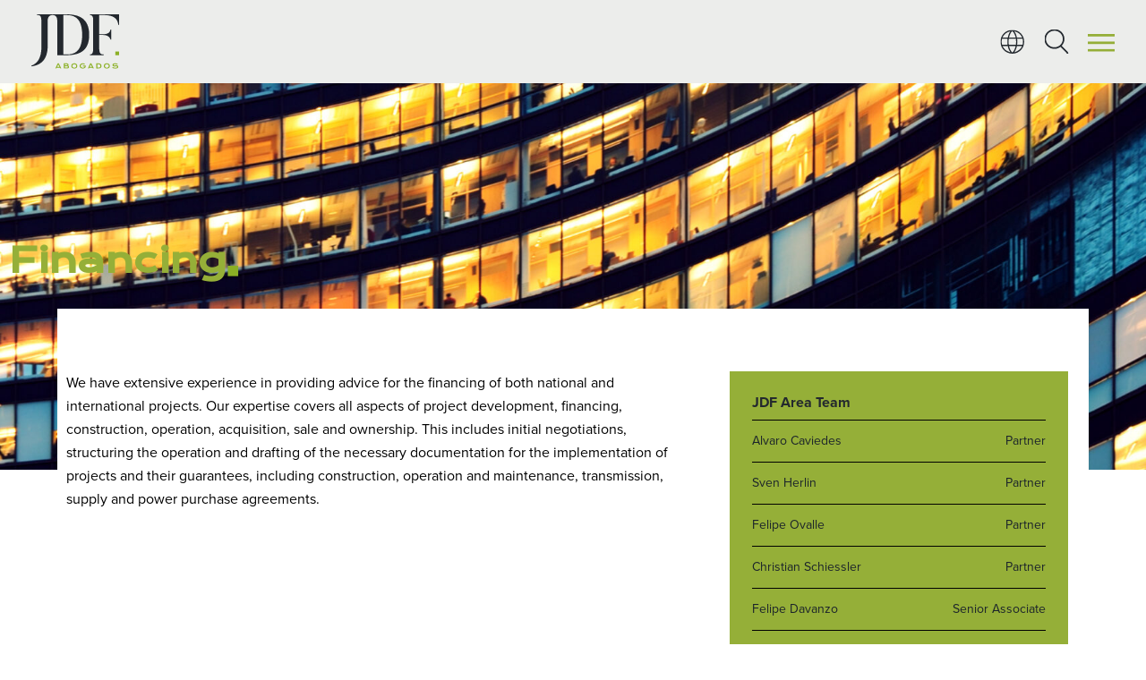

--- FILE ---
content_type: text/html; charset=UTF-8
request_url: https://www.jdf.cl/en/servicio/financiamiento/
body_size: 34867
content:
<!DOCTYPE html>
<html lang="en-US" prefix="og: https://ogp.me/ns#">
<head>
<meta charset="UTF-8">
<meta name="viewport" content="width=device-width, initial-scale=1">
	<link rel="profile" href="https://gmpg.org/xfn/11"> 
	
<!-- Search Engine Optimization by Rank Math - https://rankmath.com/ -->
<title>Financiamiento - JDF Jara del Favero</title>
<meta name="robots" content="index, follow, max-snippet:-1, max-video-preview:-1, max-image-preview:large"/>
<link rel="canonical" href="https://www.jdf.cl/en/servicio/financiamiento/" />
<meta property="og:locale" content="en_US" />
<meta property="og:type" content="article" />
<meta property="og:title" content="Financiamiento - JDF Jara del Favero" />
<meta property="og:url" content="https://www.jdf.cl/en/servicio/financiamiento/" />
<meta property="og:site_name" content="JDF Jara del Favero" />
<meta property="og:updated_time" content="2025-11-12T12:58:59-03:00" />
<meta property="og:image" content="https://www.jdf.cl/wp-content/uploads/2023/09/Financiamiento-1.jpg" />
<meta property="og:image:secure_url" content="https://www.jdf.cl/wp-content/uploads/2023/09/Financiamiento-1.jpg" />
<meta property="og:image:width" content="1710" />
<meta property="og:image:height" content="1920" />
<meta property="og:image:alt" content="Financiamiento" />
<meta property="og:image:type" content="image/jpeg" />
<meta name="twitter:card" content="summary_large_image" />
<meta name="twitter:title" content="Financiamiento - JDF Jara del Favero" />
<meta name="twitter:image" content="https://www.jdf.cl/wp-content/uploads/2023/09/Financiamiento-1.jpg" />
<script type="application/ld+json" class="rank-math-schema">{"@context":"https://schema.org","@graph":[{"@type":"BreadcrumbList","@id":"https://www.jdf.cl/en/servicio/financiamiento/#breadcrumb","itemListElement":[{"@type":"ListItem","position":"1","item":{"@id":"https://www.jdf.cl/en","name":"Home"}},{"@type":"ListItem","position":"2","item":{"@id":"https://www.jdf.cl/en/servicio/financiamiento/","name":"Financiamiento"}}]}]}</script>
<!-- /Rank Math WordPress SEO plugin -->

<link rel='dns-prefetch' href='//vjs.zencdn.net' />
<link rel='dns-prefetch' href='//www.googletagmanager.com' />
<link rel='dns-prefetch' href='//use.typekit.net' />
<link rel="alternate" type="application/rss+xml" title="JDF Jara del Favero &raquo; Feed" href="https://www.jdf.cl/en/feed/" />
<link rel="alternate" type="application/rss+xml" title="JDF Jara del Favero &raquo; Comments Feed" href="https://www.jdf.cl/en/comments/feed/" />
<link rel="alternate" title="oEmbed (JSON)" type="application/json+oembed" href="https://www.jdf.cl/en/wp-json/oembed/1.0/embed?url=https%3A%2F%2Fwww.jdf.cl%2Fen%2Fservicio%2Ffinanciamiento%2F" />
<link rel="alternate" title="oEmbed (XML)" type="text/xml+oembed" href="https://www.jdf.cl/en/wp-json/oembed/1.0/embed?url=https%3A%2F%2Fwww.jdf.cl%2Fen%2Fservicio%2Ffinanciamiento%2F&#038;format=xml" />
<style id='wp-img-auto-sizes-contain-inline-css'>
img:is([sizes=auto i],[sizes^="auto," i]){contain-intrinsic-size:3000px 1500px}
/*# sourceURL=wp-img-auto-sizes-contain-inline-css */
</style>
<link rel='stylesheet' id='astra-theme-css-css' href='https://www.jdf.cl/wp-content/themes/astra/assets/css/minified/main.min.css?ver=4.12.0' media='all' />
<link rel='stylesheet' id='astra-theme-dynamic-css' href='https://www.jdf.cl/wp-content/uploads/astra/astra-theme-dynamic-css-post-367.css?ver=1768892207' media='all' />
<style id='wp-emoji-styles-inline-css'>

	img.wp-smiley, img.emoji {
		display: inline !important;
		border: none !important;
		box-shadow: none !important;
		height: 1em !important;
		width: 1em !important;
		margin: 0 0.07em !important;
		vertical-align: -0.1em !important;
		background: none !important;
		padding: 0 !important;
	}
/*# sourceURL=wp-emoji-styles-inline-css */
</style>
<link rel='stylesheet' id='wp-block-library-css' href='https://www.jdf.cl/wp-includes/css/dist/block-library/style.min.css?ver=6.9' media='all' />
<style id='global-styles-inline-css'>
:root{--wp--preset--aspect-ratio--square: 1;--wp--preset--aspect-ratio--4-3: 4/3;--wp--preset--aspect-ratio--3-4: 3/4;--wp--preset--aspect-ratio--3-2: 3/2;--wp--preset--aspect-ratio--2-3: 2/3;--wp--preset--aspect-ratio--16-9: 16/9;--wp--preset--aspect-ratio--9-16: 9/16;--wp--preset--color--black: #000000;--wp--preset--color--cyan-bluish-gray: #abb8c3;--wp--preset--color--white: #ffffff;--wp--preset--color--pale-pink: #f78da7;--wp--preset--color--vivid-red: #cf2e2e;--wp--preset--color--luminous-vivid-orange: #ff6900;--wp--preset--color--luminous-vivid-amber: #fcb900;--wp--preset--color--light-green-cyan: #7bdcb5;--wp--preset--color--vivid-green-cyan: #00d084;--wp--preset--color--pale-cyan-blue: #8ed1fc;--wp--preset--color--vivid-cyan-blue: #0693e3;--wp--preset--color--vivid-purple: #9b51e0;--wp--preset--color--ast-global-color-0: var(--ast-global-color-0);--wp--preset--color--ast-global-color-1: var(--ast-global-color-1);--wp--preset--color--ast-global-color-2: var(--ast-global-color-2);--wp--preset--color--ast-global-color-3: var(--ast-global-color-3);--wp--preset--color--ast-global-color-4: var(--ast-global-color-4);--wp--preset--color--ast-global-color-5: var(--ast-global-color-5);--wp--preset--color--ast-global-color-6: var(--ast-global-color-6);--wp--preset--color--ast-global-color-7: var(--ast-global-color-7);--wp--preset--color--ast-global-color-8: var(--ast-global-color-8);--wp--preset--gradient--vivid-cyan-blue-to-vivid-purple: linear-gradient(135deg,rgb(6,147,227) 0%,rgb(155,81,224) 100%);--wp--preset--gradient--light-green-cyan-to-vivid-green-cyan: linear-gradient(135deg,rgb(122,220,180) 0%,rgb(0,208,130) 100%);--wp--preset--gradient--luminous-vivid-amber-to-luminous-vivid-orange: linear-gradient(135deg,rgb(252,185,0) 0%,rgb(255,105,0) 100%);--wp--preset--gradient--luminous-vivid-orange-to-vivid-red: linear-gradient(135deg,rgb(255,105,0) 0%,rgb(207,46,46) 100%);--wp--preset--gradient--very-light-gray-to-cyan-bluish-gray: linear-gradient(135deg,rgb(238,238,238) 0%,rgb(169,184,195) 100%);--wp--preset--gradient--cool-to-warm-spectrum: linear-gradient(135deg,rgb(74,234,220) 0%,rgb(151,120,209) 20%,rgb(207,42,186) 40%,rgb(238,44,130) 60%,rgb(251,105,98) 80%,rgb(254,248,76) 100%);--wp--preset--gradient--blush-light-purple: linear-gradient(135deg,rgb(255,206,236) 0%,rgb(152,150,240) 100%);--wp--preset--gradient--blush-bordeaux: linear-gradient(135deg,rgb(254,205,165) 0%,rgb(254,45,45) 50%,rgb(107,0,62) 100%);--wp--preset--gradient--luminous-dusk: linear-gradient(135deg,rgb(255,203,112) 0%,rgb(199,81,192) 50%,rgb(65,88,208) 100%);--wp--preset--gradient--pale-ocean: linear-gradient(135deg,rgb(255,245,203) 0%,rgb(182,227,212) 50%,rgb(51,167,181) 100%);--wp--preset--gradient--electric-grass: linear-gradient(135deg,rgb(202,248,128) 0%,rgb(113,206,126) 100%);--wp--preset--gradient--midnight: linear-gradient(135deg,rgb(2,3,129) 0%,rgb(40,116,252) 100%);--wp--preset--font-size--small: 13px;--wp--preset--font-size--medium: 20px;--wp--preset--font-size--large: 36px;--wp--preset--font-size--x-large: 42px;--wp--preset--spacing--20: 0.44rem;--wp--preset--spacing--30: 0.67rem;--wp--preset--spacing--40: 1rem;--wp--preset--spacing--50: 1.5rem;--wp--preset--spacing--60: 2.25rem;--wp--preset--spacing--70: 3.38rem;--wp--preset--spacing--80: 5.06rem;--wp--preset--shadow--natural: 6px 6px 9px rgba(0, 0, 0, 0.2);--wp--preset--shadow--deep: 12px 12px 50px rgba(0, 0, 0, 0.4);--wp--preset--shadow--sharp: 6px 6px 0px rgba(0, 0, 0, 0.2);--wp--preset--shadow--outlined: 6px 6px 0px -3px rgb(255, 255, 255), 6px 6px rgb(0, 0, 0);--wp--preset--shadow--crisp: 6px 6px 0px rgb(0, 0, 0);}:root { --wp--style--global--content-size: var(--wp--custom--ast-content-width-size);--wp--style--global--wide-size: var(--wp--custom--ast-wide-width-size); }:where(body) { margin: 0; }.wp-site-blocks > .alignleft { float: left; margin-right: 2em; }.wp-site-blocks > .alignright { float: right; margin-left: 2em; }.wp-site-blocks > .aligncenter { justify-content: center; margin-left: auto; margin-right: auto; }:where(.wp-site-blocks) > * { margin-block-start: 24px; margin-block-end: 0; }:where(.wp-site-blocks) > :first-child { margin-block-start: 0; }:where(.wp-site-blocks) > :last-child { margin-block-end: 0; }:root { --wp--style--block-gap: 24px; }:root :where(.is-layout-flow) > :first-child{margin-block-start: 0;}:root :where(.is-layout-flow) > :last-child{margin-block-end: 0;}:root :where(.is-layout-flow) > *{margin-block-start: 24px;margin-block-end: 0;}:root :where(.is-layout-constrained) > :first-child{margin-block-start: 0;}:root :where(.is-layout-constrained) > :last-child{margin-block-end: 0;}:root :where(.is-layout-constrained) > *{margin-block-start: 24px;margin-block-end: 0;}:root :where(.is-layout-flex){gap: 24px;}:root :where(.is-layout-grid){gap: 24px;}.is-layout-flow > .alignleft{float: left;margin-inline-start: 0;margin-inline-end: 2em;}.is-layout-flow > .alignright{float: right;margin-inline-start: 2em;margin-inline-end: 0;}.is-layout-flow > .aligncenter{margin-left: auto !important;margin-right: auto !important;}.is-layout-constrained > .alignleft{float: left;margin-inline-start: 0;margin-inline-end: 2em;}.is-layout-constrained > .alignright{float: right;margin-inline-start: 2em;margin-inline-end: 0;}.is-layout-constrained > .aligncenter{margin-left: auto !important;margin-right: auto !important;}.is-layout-constrained > :where(:not(.alignleft):not(.alignright):not(.alignfull)){max-width: var(--wp--style--global--content-size);margin-left: auto !important;margin-right: auto !important;}.is-layout-constrained > .alignwide{max-width: var(--wp--style--global--wide-size);}body .is-layout-flex{display: flex;}.is-layout-flex{flex-wrap: wrap;align-items: center;}.is-layout-flex > :is(*, div){margin: 0;}body .is-layout-grid{display: grid;}.is-layout-grid > :is(*, div){margin: 0;}body{padding-top: 0px;padding-right: 0px;padding-bottom: 0px;padding-left: 0px;}a:where(:not(.wp-element-button)){text-decoration: none;}:root :where(.wp-element-button, .wp-block-button__link){background-color: #32373c;border-width: 0;color: #fff;font-family: inherit;font-size: inherit;font-style: inherit;font-weight: inherit;letter-spacing: inherit;line-height: inherit;padding-top: calc(0.667em + 2px);padding-right: calc(1.333em + 2px);padding-bottom: calc(0.667em + 2px);padding-left: calc(1.333em + 2px);text-decoration: none;text-transform: inherit;}.has-black-color{color: var(--wp--preset--color--black) !important;}.has-cyan-bluish-gray-color{color: var(--wp--preset--color--cyan-bluish-gray) !important;}.has-white-color{color: var(--wp--preset--color--white) !important;}.has-pale-pink-color{color: var(--wp--preset--color--pale-pink) !important;}.has-vivid-red-color{color: var(--wp--preset--color--vivid-red) !important;}.has-luminous-vivid-orange-color{color: var(--wp--preset--color--luminous-vivid-orange) !important;}.has-luminous-vivid-amber-color{color: var(--wp--preset--color--luminous-vivid-amber) !important;}.has-light-green-cyan-color{color: var(--wp--preset--color--light-green-cyan) !important;}.has-vivid-green-cyan-color{color: var(--wp--preset--color--vivid-green-cyan) !important;}.has-pale-cyan-blue-color{color: var(--wp--preset--color--pale-cyan-blue) !important;}.has-vivid-cyan-blue-color{color: var(--wp--preset--color--vivid-cyan-blue) !important;}.has-vivid-purple-color{color: var(--wp--preset--color--vivid-purple) !important;}.has-ast-global-color-0-color{color: var(--wp--preset--color--ast-global-color-0) !important;}.has-ast-global-color-1-color{color: var(--wp--preset--color--ast-global-color-1) !important;}.has-ast-global-color-2-color{color: var(--wp--preset--color--ast-global-color-2) !important;}.has-ast-global-color-3-color{color: var(--wp--preset--color--ast-global-color-3) !important;}.has-ast-global-color-4-color{color: var(--wp--preset--color--ast-global-color-4) !important;}.has-ast-global-color-5-color{color: var(--wp--preset--color--ast-global-color-5) !important;}.has-ast-global-color-6-color{color: var(--wp--preset--color--ast-global-color-6) !important;}.has-ast-global-color-7-color{color: var(--wp--preset--color--ast-global-color-7) !important;}.has-ast-global-color-8-color{color: var(--wp--preset--color--ast-global-color-8) !important;}.has-black-background-color{background-color: var(--wp--preset--color--black) !important;}.has-cyan-bluish-gray-background-color{background-color: var(--wp--preset--color--cyan-bluish-gray) !important;}.has-white-background-color{background-color: var(--wp--preset--color--white) !important;}.has-pale-pink-background-color{background-color: var(--wp--preset--color--pale-pink) !important;}.has-vivid-red-background-color{background-color: var(--wp--preset--color--vivid-red) !important;}.has-luminous-vivid-orange-background-color{background-color: var(--wp--preset--color--luminous-vivid-orange) !important;}.has-luminous-vivid-amber-background-color{background-color: var(--wp--preset--color--luminous-vivid-amber) !important;}.has-light-green-cyan-background-color{background-color: var(--wp--preset--color--light-green-cyan) !important;}.has-vivid-green-cyan-background-color{background-color: var(--wp--preset--color--vivid-green-cyan) !important;}.has-pale-cyan-blue-background-color{background-color: var(--wp--preset--color--pale-cyan-blue) !important;}.has-vivid-cyan-blue-background-color{background-color: var(--wp--preset--color--vivid-cyan-blue) !important;}.has-vivid-purple-background-color{background-color: var(--wp--preset--color--vivid-purple) !important;}.has-ast-global-color-0-background-color{background-color: var(--wp--preset--color--ast-global-color-0) !important;}.has-ast-global-color-1-background-color{background-color: var(--wp--preset--color--ast-global-color-1) !important;}.has-ast-global-color-2-background-color{background-color: var(--wp--preset--color--ast-global-color-2) !important;}.has-ast-global-color-3-background-color{background-color: var(--wp--preset--color--ast-global-color-3) !important;}.has-ast-global-color-4-background-color{background-color: var(--wp--preset--color--ast-global-color-4) !important;}.has-ast-global-color-5-background-color{background-color: var(--wp--preset--color--ast-global-color-5) !important;}.has-ast-global-color-6-background-color{background-color: var(--wp--preset--color--ast-global-color-6) !important;}.has-ast-global-color-7-background-color{background-color: var(--wp--preset--color--ast-global-color-7) !important;}.has-ast-global-color-8-background-color{background-color: var(--wp--preset--color--ast-global-color-8) !important;}.has-black-border-color{border-color: var(--wp--preset--color--black) !important;}.has-cyan-bluish-gray-border-color{border-color: var(--wp--preset--color--cyan-bluish-gray) !important;}.has-white-border-color{border-color: var(--wp--preset--color--white) !important;}.has-pale-pink-border-color{border-color: var(--wp--preset--color--pale-pink) !important;}.has-vivid-red-border-color{border-color: var(--wp--preset--color--vivid-red) !important;}.has-luminous-vivid-orange-border-color{border-color: var(--wp--preset--color--luminous-vivid-orange) !important;}.has-luminous-vivid-amber-border-color{border-color: var(--wp--preset--color--luminous-vivid-amber) !important;}.has-light-green-cyan-border-color{border-color: var(--wp--preset--color--light-green-cyan) !important;}.has-vivid-green-cyan-border-color{border-color: var(--wp--preset--color--vivid-green-cyan) !important;}.has-pale-cyan-blue-border-color{border-color: var(--wp--preset--color--pale-cyan-blue) !important;}.has-vivid-cyan-blue-border-color{border-color: var(--wp--preset--color--vivid-cyan-blue) !important;}.has-vivid-purple-border-color{border-color: var(--wp--preset--color--vivid-purple) !important;}.has-ast-global-color-0-border-color{border-color: var(--wp--preset--color--ast-global-color-0) !important;}.has-ast-global-color-1-border-color{border-color: var(--wp--preset--color--ast-global-color-1) !important;}.has-ast-global-color-2-border-color{border-color: var(--wp--preset--color--ast-global-color-2) !important;}.has-ast-global-color-3-border-color{border-color: var(--wp--preset--color--ast-global-color-3) !important;}.has-ast-global-color-4-border-color{border-color: var(--wp--preset--color--ast-global-color-4) !important;}.has-ast-global-color-5-border-color{border-color: var(--wp--preset--color--ast-global-color-5) !important;}.has-ast-global-color-6-border-color{border-color: var(--wp--preset--color--ast-global-color-6) !important;}.has-ast-global-color-7-border-color{border-color: var(--wp--preset--color--ast-global-color-7) !important;}.has-ast-global-color-8-border-color{border-color: var(--wp--preset--color--ast-global-color-8) !important;}.has-vivid-cyan-blue-to-vivid-purple-gradient-background{background: var(--wp--preset--gradient--vivid-cyan-blue-to-vivid-purple) !important;}.has-light-green-cyan-to-vivid-green-cyan-gradient-background{background: var(--wp--preset--gradient--light-green-cyan-to-vivid-green-cyan) !important;}.has-luminous-vivid-amber-to-luminous-vivid-orange-gradient-background{background: var(--wp--preset--gradient--luminous-vivid-amber-to-luminous-vivid-orange) !important;}.has-luminous-vivid-orange-to-vivid-red-gradient-background{background: var(--wp--preset--gradient--luminous-vivid-orange-to-vivid-red) !important;}.has-very-light-gray-to-cyan-bluish-gray-gradient-background{background: var(--wp--preset--gradient--very-light-gray-to-cyan-bluish-gray) !important;}.has-cool-to-warm-spectrum-gradient-background{background: var(--wp--preset--gradient--cool-to-warm-spectrum) !important;}.has-blush-light-purple-gradient-background{background: var(--wp--preset--gradient--blush-light-purple) !important;}.has-blush-bordeaux-gradient-background{background: var(--wp--preset--gradient--blush-bordeaux) !important;}.has-luminous-dusk-gradient-background{background: var(--wp--preset--gradient--luminous-dusk) !important;}.has-pale-ocean-gradient-background{background: var(--wp--preset--gradient--pale-ocean) !important;}.has-electric-grass-gradient-background{background: var(--wp--preset--gradient--electric-grass) !important;}.has-midnight-gradient-background{background: var(--wp--preset--gradient--midnight) !important;}.has-small-font-size{font-size: var(--wp--preset--font-size--small) !important;}.has-medium-font-size{font-size: var(--wp--preset--font-size--medium) !important;}.has-large-font-size{font-size: var(--wp--preset--font-size--large) !important;}.has-x-large-font-size{font-size: var(--wp--preset--font-size--x-large) !important;}
:root :where(.wp-block-pullquote){font-size: 1.5em;line-height: 1.6;}
/*# sourceURL=global-styles-inline-css */
</style>
<link rel='stylesheet' id='custom-typekit-css-css' href='https://use.typekit.net/xtl2soh.css?ver=2.1.1' media='all' />
<link rel='stylesheet' id='trp-language-switcher-style-css' href='https://www.jdf.cl/wp-content/plugins/translatepress-multilingual/assets/css/trp-language-switcher.css?ver=3.0.7' media='all' />
<link rel='stylesheet' id='astra-addon-css-css' href='https://www.jdf.cl/wp-content/uploads/astra-addon/astra-addon-696987984fea76-38713909.css?ver=4.12.0' media='all' />
<link rel='stylesheet' id='astra-addon-dynamic-css' href='https://www.jdf.cl/wp-content/uploads/astra-addon/astra-addon-dynamic-css-post-367.css?ver=1768892207' media='all' />
<link rel='stylesheet' id='elementor-frontend-css' href='https://www.jdf.cl/wp-content/plugins/elementor/assets/css/frontend.min.css?ver=3.34.1' media='all' />
<style id='elementor-frontend-inline-css'>
.elementor-195 .elementor-element.elementor-element-8555ba7:not(.elementor-motion-effects-element-type-background), .elementor-195 .elementor-element.elementor-element-8555ba7 > .elementor-motion-effects-container > .elementor-motion-effects-layer{background-image:url("https://www.jdf.cl/wp-content/uploads/2023/09/Financiamiento-1.jpg");}
/*# sourceURL=elementor-frontend-inline-css */
</style>
<link rel='stylesheet' id='widget-heading-css' href='https://www.jdf.cl/wp-content/plugins/elementor/assets/css/widget-heading.min.css?ver=3.34.1' media='all' />
<link rel='stylesheet' id='widget-gallery-css' href='https://www.jdf.cl/wp-content/plugins/elementor-pro/assets/css/widget-gallery.min.css?ver=3.34.0' media='all' />
<link rel='stylesheet' id='elementor-gallery-css' href='https://www.jdf.cl/wp-content/plugins/elementor/assets/lib/e-gallery/css/e-gallery.min.css?ver=1.2.0' media='all' />
<link rel='stylesheet' id='e-transitions-css' href='https://www.jdf.cl/wp-content/plugins/elementor-pro/assets/css/conditionals/transitions.min.css?ver=3.34.0' media='all' />
<link rel='stylesheet' id='elementor-icons-css' href='https://www.jdf.cl/wp-content/plugins/elementor/assets/lib/eicons/css/elementor-icons.min.css?ver=5.45.0' media='all' />
<link rel='stylesheet' id='elementor-post-9-css' href='https://www.jdf.cl/wp-content/uploads/elementor/css/post-9.css?ver=1768523170' media='all' />
<link rel='stylesheet' id='elementor-post-195-css' href='https://www.jdf.cl/wp-content/uploads/elementor/css/post-195.css?ver=1768523480' media='all' />
<link rel='stylesheet' id='astra-child-theme-css-css' href='https://www.jdf.cl/wp-content/themes/astra-child/style.css?ver=1.0.0' media='all' />
<link rel='stylesheet' id='videoJS-css-css' href='https://vjs.zencdn.net/8.5.2/video-js.css?ver=6.9' media='all' />
<script src="https://www.jdf.cl/wp-includes/js/jquery/jquery.min.js?ver=3.7.1" id="jquery-core-js"></script>
<script src="https://www.jdf.cl/wp-includes/js/jquery/jquery-migrate.min.js?ver=3.4.1" id="jquery-migrate-js"></script>
<script src="https://www.jdf.cl/wp-content/themes/astra/assets/js/minified/flexibility.min.js?ver=4.12.0" id="astra-flexibility-js"></script>
<script id="astra-flexibility-js-after">
typeof flexibility !== "undefined" && flexibility(document.documentElement);
//# sourceURL=astra-flexibility-js-after
</script>
<script src="https://vjs.zencdn.net/8.5.2/video.min.js?ver=6.9" id="videoJS-js"></script>

<!-- Google tag (gtag.js) snippet added by Site Kit -->
<!-- Google Analytics snippet added by Site Kit -->
<script src="https://www.googletagmanager.com/gtag/js?id=GT-TX9JXS5" id="google_gtagjs-js" async></script>
<script id="google_gtagjs-js-after">
window.dataLayer = window.dataLayer || [];function gtag(){dataLayer.push(arguments);}
gtag("set","linker",{"domains":["www.jdf.cl"]});
gtag("js", new Date());
gtag("set", "developer_id.dZTNiMT", true);
gtag("config", "GT-TX9JXS5");
//# sourceURL=google_gtagjs-js-after
</script>
<link rel="https://api.w.org/" href="https://www.jdf.cl/en/wp-json/" /><link rel="alternate" title="JSON" type="application/json" href="https://www.jdf.cl/en/wp-json/wp/v2/servicio/367" /><link rel="EditURI" type="application/rsd+xml" title="RSD" href="https://www.jdf.cl/xmlrpc.php?rsd" />
<meta name="generator" content="WordPress 6.9" />
<link rel='shortlink' href='https://www.jdf.cl/en/?p=367' />
<meta name="generator" content="Site Kit by Google 1.170.0" /><link rel="alternate" hreflang="es-ES" href="https://www.jdf.cl/servicio/financiamiento/"/>
<link rel="alternate" hreflang="en-US" href="https://www.jdf.cl/en/servicio/financiamiento/"/>
<link rel="alternate" hreflang="es" href="https://www.jdf.cl/servicio/financiamiento/"/>
<link rel="alternate" hreflang="en" href="https://www.jdf.cl/en/servicio/financiamiento/"/>
<meta name="generator" content="Elementor 3.34.1; features: additional_custom_breakpoints; settings: css_print_method-external, google_font-enabled, font_display-swap">
			<style>
				.e-con.e-parent:nth-of-type(n+4):not(.e-lazyloaded):not(.e-no-lazyload),
				.e-con.e-parent:nth-of-type(n+4):not(.e-lazyloaded):not(.e-no-lazyload) * {
					background-image: none !important;
				}
				@media screen and (max-height: 1024px) {
					.e-con.e-parent:nth-of-type(n+3):not(.e-lazyloaded):not(.e-no-lazyload),
					.e-con.e-parent:nth-of-type(n+3):not(.e-lazyloaded):not(.e-no-lazyload) * {
						background-image: none !important;
					}
				}
				@media screen and (max-height: 640px) {
					.e-con.e-parent:nth-of-type(n+2):not(.e-lazyloaded):not(.e-no-lazyload),
					.e-con.e-parent:nth-of-type(n+2):not(.e-lazyloaded):not(.e-no-lazyload) * {
						background-image: none !important;
					}
				}
			</style>
			<noscript><style>.lazyload[data-src]{display:none !important;}</style></noscript><style>.lazyload{background-image:none !important;}.lazyload:before{background-image:none !important;}</style><script>jQuery(document).ready(function($){
	
	/* HOME PAGE WHITE LOGO AND ICONS */
	if ( jQuery('body').hasClass('home') ) {
		jQuery('.searchHeader.search_black img').attr('src', '/wp-content/uploads/2023/09/searchWhite.svg');
		jQuery('.ast-builder-html-element .language-switcher img').attr('src', '/wp-content/uploads/2023/09/languageWhite.svg');
		jQuery('span.site-logo-img img').attr('src','/wp-content/uploads/2023/11/logo_white.svg');
	};
	
	jQuery('.modal-opener').click(function(){
		jQuery('header#masthead').css('opacity','0');
		jQuery('.languageContainer').hide();
		jQuery('.searchContainer').hide();
		var modal = jQuery('.modal-container');
		modal.attr('style','display:flex')
		var delay = 100;
		setTimeout(function() {
			modal.css('opacity','1');
		}, delay);
	});
	jQuery('.modal-close').click(function(){
		jQuery('header#masthead').css('opacity','1');
		jQuery('.languageContainer').hide();
		jQuery('.searchContainer').hide();
		var modal = jQuery('.modal-container');
		modal.attr('style','display:none');
		var delay = 100;
		setTimeout(function() {
			modal.css('opacity','0');
		}, delay);
	});
	// JavaScript to handle the language switcher functionality
	$('.language-switcher-icon').on('click', function (e) {
		e.preventDefault();
		$('.searchContainer').hide();
		$(this).siblings('.languageContainer').toggle();
	});
	$('.search-header-icon').on('click', function (e) {
		e.preventDefault();
		$('.languageContainer').hide();
		$(this).siblings('.searchContainer').toggle();
	});
	
	// Loop through each element with the specified class
	$('.areas__practica .elementor-post-info__terms-list-item').each(function() {
		// Get the current href attribute
		var originalHref = $(this).attr('href');
		// Replace "area-de-practica" with "servicios" in the href attribute
		var newHref = originalHref.replace('area-de-practica', 'servicio');
		// Update the href attribute with the modified URL
		$(this).attr('href', newHref);
	});
	
	// Hide Service list if list is empty
	if (jQuery('.lista-vacia').length > 0) {
		jQuery('.servicios_container').hide();
	};
	
	// Hide Posts list if no related posts
	if (jQuery('.noposts_related').length > 0) {
		jQuery('#servicios-relacionados').hide();
	};
})</script><link rel="icon" href="https://www.jdf.cl/wp-content/uploads/2023/08/Fav.svg" sizes="32x32" />
<link rel="icon" href="https://www.jdf.cl/wp-content/uploads/2023/08/Fav.svg" sizes="192x192" />
<link rel="apple-touch-icon" href="https://www.jdf.cl/wp-content/uploads/2023/08/Fav.svg" />
<meta name="msapplication-TileImage" content="https://www.jdf.cl/wp-content/uploads/2023/08/Fav.svg" />
		<style id="wp-custom-css">
			@media (max-width:768px) {
	.gridMobile {
		grid-template-columns: 1fr !important;
		grid-gap: 10px !important;
	}
}

/* Section Headers Dot*/
h1.elementor-heading-title.elementor-size-default span {
    font-size: 24px !important;
}
@media (max-width:768px) {
	h1.elementor-heading-title.elementor-size-default span {
    font-size: 22px !important;
}
	
}

/* SEARCH BAR HEADER BLACK */
.searchContainer {
    position: absolute;
    top: 87%;
    right: 70px;
    z-index: 100;
}
div#ajaxsearchpro4_1, div#ajaxsearchpro4_2 {
    width: 260px;
}
.modal-header__right .searchContainer {
    right: 40px;
}
.searchContainer * {
    transition: all 250ms;
}
.search-header-icon {
    cursor: pointer;
	transition: all 250ms;
	transform: scale(0.9);
}
.search-header-icon:hover {
	opacity: 0.8;
}
/* LANGUAGE SWITCHER */
.language-switcher {
    position: relative;
    width: auto;
}
.language-switcher img {
    cursor: pointer;
	transform: scale(0.9);
	transition: all 250ms;
}
.language-switcher img:hover {
	opacity: 0.8;
}
.languageContainer {
    position: absolute;
    width: 100px;
    transition: all 250ms;
    top: 125%;
	padding: 4px 10px;
	background: white;
	
}
.languageContainer a {
    color: #23282e;
    padding: 0;
    margin: 0;
    line-height: normal;
    font-weight: 600;
}
.language-swatcher a {
    transition: all 250ms;
}

.language-swatcher a:hover {
    opacity: 0.6;
}

/* MODAL MENU */
.ast-builder-html-element {
	display: flex;
	height: 100%;
}
.modal-container {
    position: fixed;
    top: 0;
    left: 0;
    width: 100%;
    height: 100%;
    z-index: 100;
    background: #23282ecc;
    padding: 0px 35px 30px;
    flex-flow: column;
    justify-content: space-between;
    display: none;
	opacity: 0;
	transition: all 250ms;
}
.modal-header {
    display: flex;
		flex-flow: row;
		height: 93.3px;
    color: white;
    align-items: center;
    justify-content: space-between;
	position: relative;
}
.modal-logo {
	max-width: 98px
}
.modal-header__right {
    display: flex;
	gap: 21px;
}
.modal-menu {
    display: flex;
    justify-content: flex-end;
    text-align: right;
		padding-right: 50px;
		flex-flow: column;
		list-style: none !important
}
.modal-menu ul {
    margin: 0;
    list-style: none;
}
.modal-menu a {
		font-family: "Krona One", Sans-serif;
    line-height: 1.6em;
    color: white;
		font-weight: normal !important;
    font-size: 38px;
    transition: all 250ms;
}
@media (max-width:768px) {
	.modal-logo {
    width: 62px;
	}
	.modal-menu a {
		font-size: 18px;
	}
	ul#menu-main-menu .ast-icon {
		display: none;
	}
	.modal-menu {
		padding-right: 0px;
	}
	.modal-footer {
		gap: 20px;
		line-height: normal;
		text-align: right;
		font-size: 8px !important;
	}
}
.modal-menu a:hover, .modal-menu .current-menu-item a {
	color: #95af38;
}
.modal-footer {
    display: flex;
    justify-content: space-between;
    color: white;
    font-size: 12px;
	align-items: center;
}
a.modal-linkedin img {
    max-height: 45px;
}
.modal-opener, .modal-close {
	cursor: pointer;
	transition: all 250ms;
}
.modal-opener:hover, .modal-close:hover {
	opacity: 0.8;
}

/* HOME SLIDER */
div#homeSlider {
    overflow: hidden;
}
div#homeSlider:after {
    content: '';
    position: absolute;
    top: 0;
    right: -110px;
    width: 150px;
    background: white;
    height: 50%;
    z-index: 10;
    transform: skewX(10deg);
}
div#homeSlider:before {
    content: '';
    position: absolute;
    bottom: 0;
    right: -110px;
    width: 150px;
    background: white;
    height: 50%;
    z-index: 10;
    transform: skewX(-10deg);
}

.swiper-pagination-bullet {
    width: 100px !important;
    border-radius: 0 !important;
}

/* EQUIPO ARCHIVE */
form#equipo-filter {
  	display: grid;
    margin: 30px auto 40px;
    grid-template-columns: 3fr 3fr 1fr;
    grid-gap: 30px;
    max-width: 800px;
}
form#equipo-filter  select{
    background: white;
    border: 1px solid black;
    color: black;
    font-size: 13px;
    border-radius: 0;
}
.resetFilter {
    display: flex;
    align-items: center;
    justify-content: center;
    border: 1px solid #1B232B;
    cursor: pointer;
    transition: all 250ms;
	text-decoration: none;
	color: black;
	font-size: 13px;
}
.resetFilter:hover {
    background: #1B232B;
    color: white;
}
.equipo-grid {
    display: grid;
    grid-template-columns: 1fr 1fr 1fr;
	grid-gap: 20px;
    border-top: 1px solid black;
    padding-top: 40px;
}
.equipo-item {
    display: flex;
    flex-flow: row;
	transition: all 250ms;
}
.equipo-item > div {
    width: 50%;
}
.equipo-image img {
    filter: saturate(0);
	transition: all 250ms;
}
.equipo-info {
    padding: 25px 20px;
    background: #efefef;
	transition: all 250ms;
}
.equipo-item:hover .equipo-info {
    background: #95af38;
}
.equipo-info .equipo-nombre {
	color: #96b03c;
	transition: all 250ms;
	font-size: 19px;
	line-height: 1.3rem;
}
.equipo-item:hover .equipo-nombre {
	color: #1f293b
}
.equipo-info .equipo-cargo {
	color: #606160;
	transition: all 250ms;
	font-size: 13px;
	text-transform: uppercase;
	margin-bottom: 10px;
}
.equipo-info .equipo-mail {
	text-transform: none;
}
.equipo-item:hover .equipo-cargo {
    color: white;
}
.equipo-item:hover .equipo-image img {
    filter: saturate(1);
}

/* Pagination */
.equipo-pagination {
    margin-top: 30px;
}
.wp-pagenavi a, .wp-pagenavi span {
    padding: 5px 10px;
    color: #1B232B;
    border: 2px solid transparent
}

.wp-pagenavi a:hover, .wp-pagenavi span:hover {
    background: #ecedeb;
}

.wp-pagenavi span.current {
    border: 2px solid #22282e;
    color: #96b03c;
}

/* EQUIPO SINGLE */
/* Estudios*/
.estudio-item {
    color: white;
    display: flex;
    align-items: center;
    gap: 15px;
    margin: 0;
    position: relative;
    padding-bottom: 10px;
}
.item_text {
    font-size: 13px;
    line-height: 1rem;
}
.estudio-item:not(:last-of-type):before {
    content: '';
    position: absolute;
    width: 1px;
    height: 100%;
    background: white;
    left: 4px;
    top: 11px;
}
.item_circle {
    z-index: 10;
    background: #23282e;
    height: 13px;
    display: flex;
    align-items: center;
}
.relation_post {
    display: grid;
    grid-template-columns: 1fr 3fr;
    align-items: stretch;
    margin-bottom: 30px;
    background: white;
}
@media (max-width:768px) {
	.relation_post {
		display: block;
	}
}
.relation_post img {
    object-fit: cover;
    width: 100%;
		aspect-ratio: 16 / 9;
}
.relation_post-content {
    padding: 20px;
}
.relation_post-content a.link:hover h3 {
  text-decoration: underline;
}
.relation_post-content h3 {
    font-size: 17px;
    margin-bottom: 11px;
}
.relation_post-content .excerpt {
    font-size: 13px;
    line-height: 1.2rem;
}
.relation_post-content p.read-more a {
    color: #23282e;
}

/* NOSOTROS */
.videos-nosotros {
    display: grid;
    grid-template-columns: 1fr 1fr;
    z-index: 50;
    overflow: visible;
}
@media (max-width:768px) {
	.videos-nosotros.gridMobile {
		grid-gap: 90px !important;
	}
}
.video-item {
    background: #23282e;
    padding: 50px;
}
.video-item:nth-child(even) {
		background: #efefef;
	}
.video-embed {
    margin-top: -90px;
	width: 100%;
    height: auto;
    aspect-ratio: 16/9;
}
.video-subtitulo {
    color: #95b038;
    text-transform: uppercase;
    font-size: 13px;
	margin-top: 20px;
}
.video-titulo {
    color: white;
    font-size: 28px;
    line-height: normal;
    font-weight: 300;
}
.video-item:nth-child(even) .video-subtitulo {
    color: #23282e;
}
.video-item:nth-child(even) .video-titulo {
    color: #23282e;
}

/* SERVICIOS - EQUIPO */
.servicio_equipo-item {
    display: flex;
    justify-content: space-between;
    font-size: 14px;
    color: #1B232B;
    border-top: 1px solid black;
    padding: 10px 0;
}
.servicio_equipo-item a {
    display: flex;
    font-size: 14px;
    color: #1B232B;
    justify-content: space-between;
    width: 100%;
    transition: all 250ms;
}

.servicio_equipo-item a:hover {
    color: black;
		font-weight: 600
}
.servicio_equipo-item:last-of-type {
    border-bottom: 1px solid black;
}

/* SERVICIOS LIST SERVICES */
.servicioList-item {
    justify-content: space-between;
    font-size: 14px;
    color: black;
    border-top: 1px solid black;
    padding: 10px 0;
    line-height: 1.3rem;
    text-align: justify;
}

/* SERVICIOS GRID */
#Servicios {
    display: grid;
    grid-template-columns: repeat(4, 1fr);
    grid-gap: 30px;
}
@media (max-width:768px) {
	#Servicios {
		grid-template-columns: 1fr 1fr;
	}
}
.servicio-thumbnail img {
    height: 340px;
    width: 100%;
    object-fit: cover;
    filter: saturate(0);
    transition: all 250ms;
}
@media (max-width:768px) {
	.servicio-thumbnail img {
		height: 240px;
	}
}
h3.servicio-title {
    font-size: 14px;
    display: block;
    border-top: 1px solid black;
    margin-top: 20px;
    padding-top: 10px;
    text-transform: uppercase;
    transition: all 250ms
}
.servicio-item:hover .servicio-thumbnail img {
    filter: saturate(1);
}
.servicio-item:hover .servicio-title {
    color: var(--e-global-color-primary);
    border-color: var(--e-global-color-primary);
}


/* TOP FOOTER */
.ast-builder-footer-grid-columns.site-above-footer-inner-wrap.ast-builder-grid-row {
    border-top: 1px solid gray;
    border-bottom: 1px solid gray;
}
ul#astra-footer-menu li {
    width: 20%;
    border-left: 1px solid gray;
    border-right: none;
}
ul#astra-footer-menu li:last-of-type {
    border-right: 1px solid gray;
}
ul#astra-footer-menu li a {
    height: 50px !important;
    justify-content: center;
	font-size: 13px;
}

/* NOVEDADES SEARCH BAR */
.asp_w_container {
    box-shadow: rgba(50, 50, 93, 0.25) 0px 13px 27px -5px, rgba(0, 0, 0, 0.3) 0px 8px 16px -8px;
}

/* FOOTER */
section#text-3 p {
    color: #7b7b7b;
    margin: 0;
    font-size: 14px;
}

section#text-3 strong {
    color: white;
}

section#text-3 a {
    color: gray;
}
section#text-3 a:hover {
		color: #95b038;
}
@media (max-width:768px) {
	section#text-3 {
    text-align: center;
    max-width: 293px;
    margin: 0 auto;
    margin-bottom: 30px;
	}

	section#media_image-3 {
			text-align: center;
	}
}

/* AREAS PRACTICA LINKS */
.areas__practica a {
    transition: all 250ms;
}

.areas__practica a:hover {
    text-decoration: underline;
}		</style>
		<link rel="stylesheet" id="asp-basic" href="https://www.jdf.cl/wp-content/cache/asp/style.basic-ho-is-po-no-da-se-co-au-ga-se-is.css?mq=7OKcE6" media="all" /><style id='asp-instance-4'>div[id*='ajaxsearchpro4_'] div.asp_loader,div[id*='ajaxsearchpro4_'] div.asp_loader *{box-sizing:border-box !important;margin:0;padding:0;box-shadow:none}div[id*='ajaxsearchpro4_'] div.asp_loader{box-sizing:border-box;display:flex;flex:0 1 auto;flex-direction:column;flex-grow:0;flex-shrink:0;flex-basis:28px;max-width:100%;max-height:100%;align-items:center;justify-content:center}div[id*='ajaxsearchpro4_'] div.asp_loader-inner{width:100%;margin:0 auto;text-align:center;height:100%}@-webkit-keyframes rotate-simple{0%{-webkit-transform:rotate(0deg);transform:rotate(0deg)}50%{-webkit-transform:rotate(180deg);transform:rotate(180deg)}100%{-webkit-transform:rotate(360deg);transform:rotate(360deg)}}@keyframes rotate-simple{0%{-webkit-transform:rotate(0deg);transform:rotate(0deg)}50%{-webkit-transform:rotate(180deg);transform:rotate(180deg)}100%{-webkit-transform:rotate(360deg);transform:rotate(360deg)}}div[id*='ajaxsearchpro4_'] div.asp_simple-circle{margin:0;height:100%;width:100%;animation:rotate-simple 0.8s infinite linear;-webkit-animation:rotate-simple 0.8s infinite linear;border:4px solid rgb(255,255,255);border-right-color:transparent;border-radius:50%;box-sizing:border-box}div[id*='ajaxsearchprores4_'] .asp_res_loader div.asp_loader,div[id*='ajaxsearchprores4_'] .asp_res_loader div.asp_loader *{box-sizing:border-box !important;margin:0;padding:0;box-shadow:none}div[id*='ajaxsearchprores4_'] .asp_res_loader div.asp_loader{box-sizing:border-box;display:flex;flex:0 1 auto;flex-direction:column;flex-grow:0;flex-shrink:0;flex-basis:28px;max-width:100%;max-height:100%;align-items:center;justify-content:center}div[id*='ajaxsearchprores4_'] .asp_res_loader div.asp_loader-inner{width:100%;margin:0 auto;text-align:center;height:100%}@-webkit-keyframes rotate-simple{0%{-webkit-transform:rotate(0deg);transform:rotate(0deg)}50%{-webkit-transform:rotate(180deg);transform:rotate(180deg)}100%{-webkit-transform:rotate(360deg);transform:rotate(360deg)}}@keyframes rotate-simple{0%{-webkit-transform:rotate(0deg);transform:rotate(0deg)}50%{-webkit-transform:rotate(180deg);transform:rotate(180deg)}100%{-webkit-transform:rotate(360deg);transform:rotate(360deg)}}div[id*='ajaxsearchprores4_'] .asp_res_loader div.asp_simple-circle{margin:0;height:100%;width:100%;animation:rotate-simple 0.8s infinite linear;-webkit-animation:rotate-simple 0.8s infinite linear;border:4px solid rgb(255,255,255);border-right-color:transparent;border-radius:50%;box-sizing:border-box}#ajaxsearchpro4_1 div.asp_loader,#ajaxsearchpro4_2 div.asp_loader,#ajaxsearchpro4_1 div.asp_loader *,#ajaxsearchpro4_2 div.asp_loader *{box-sizing:border-box !important;margin:0;padding:0;box-shadow:none}#ajaxsearchpro4_1 div.asp_loader,#ajaxsearchpro4_2 div.asp_loader{box-sizing:border-box;display:flex;flex:0 1 auto;flex-direction:column;flex-grow:0;flex-shrink:0;flex-basis:28px;max-width:100%;max-height:100%;align-items:center;justify-content:center}#ajaxsearchpro4_1 div.asp_loader-inner,#ajaxsearchpro4_2 div.asp_loader-inner{width:100%;margin:0 auto;text-align:center;height:100%}@-webkit-keyframes rotate-simple{0%{-webkit-transform:rotate(0deg);transform:rotate(0deg)}50%{-webkit-transform:rotate(180deg);transform:rotate(180deg)}100%{-webkit-transform:rotate(360deg);transform:rotate(360deg)}}@keyframes rotate-simple{0%{-webkit-transform:rotate(0deg);transform:rotate(0deg)}50%{-webkit-transform:rotate(180deg);transform:rotate(180deg)}100%{-webkit-transform:rotate(360deg);transform:rotate(360deg)}}#ajaxsearchpro4_1 div.asp_simple-circle,#ajaxsearchpro4_2 div.asp_simple-circle{margin:0;height:100%;width:100%;animation:rotate-simple 0.8s infinite linear;-webkit-animation:rotate-simple 0.8s infinite linear;border:4px solid rgb(255,255,255);border-right-color:transparent;border-radius:50%;box-sizing:border-box}@-webkit-keyframes asp_an_fadeInDown{0%{opacity:0;-webkit-transform:translateY(-20px)}100%{opacity:1;-webkit-transform:translateY(0)}}@keyframes asp_an_fadeInDown{0%{opacity:0;transform:translateY(-20px)}100%{opacity:1;transform:translateY(0)}}.asp_an_fadeInDown{-webkit-animation-name:asp_an_fadeInDown;animation-name:asp_an_fadeInDown}div.asp_r.asp_r_4,div.asp_r.asp_r_4 *,div.asp_m.asp_m_4,div.asp_m.asp_m_4 *,div.asp_s.asp_s_4,div.asp_s.asp_s_4 *{-webkit-box-sizing:content-box;-moz-box-sizing:content-box;-ms-box-sizing:content-box;-o-box-sizing:content-box;box-sizing:content-box;border:0;border-radius:0;text-transform:none;text-shadow:none;box-shadow:none;text-decoration:none;text-align:left;letter-spacing:normal}div.asp_r.asp_r_4,div.asp_m.asp_m_4,div.asp_s.asp_s_4{-webkit-box-sizing:border-box;-moz-box-sizing:border-box;-ms-box-sizing:border-box;-o-box-sizing:border-box;box-sizing:border-box}div.asp_r.asp_r_4,div.asp_r.asp_r_4 *,div.asp_m.asp_m_4,div.asp_m.asp_m_4 *,div.asp_s.asp_s_4,div.asp_s.asp_s_4 *{padding:0;margin:0}.wpdreams_clear{clear:both}.asp_w_container_4{width:100%}#ajaxsearchpro4_1,#ajaxsearchpro4_2,div.asp_m.asp_m_4{width:100%;height:auto;max-height:none;border-radius:5px;background:#d1eaff;margin-top:0;margin-bottom:0;background-image:-moz-radial-gradient(center,ellipse cover,rgba(255,255,255,0.98),rgba(255,255,255,0.98));background-image:-webkit-gradient(radial,center center,0px,center center,100%,rgba(255,255,255,0.98),rgba(255,255,255,0.98));background-image:-webkit-radial-gradient(center,ellipse cover,rgba(255,255,255,0.98),rgba(255,255,255,0.98));background-image:-o-radial-gradient(center,ellipse cover,rgba(255,255,255,0.98),rgba(255,255,255,0.98));background-image:-ms-radial-gradient(center,ellipse cover,rgba(255,255,255,0.98),rgba(255,255,255,0.98));background-image:radial-gradient(ellipse at center,rgba(255,255,255,0.98),rgba(255,255,255,0.98));overflow:hidden;border:1px solid rgb(0,0,0);border-radius:0;box-shadow:none}#ajaxsearchpro4_1 .probox,#ajaxsearchpro4_2 .probox,div.asp_m.asp_m_4 .probox{margin:0;height:50px;background:transparent;border:0 solid rgb(104,174,199);border-radius:0;box-shadow:none}p[id*=asp-try-4]{color:rgb(85,85,85) !important;display:block}div.asp_main_container+[id*=asp-try-4]{width:100%}p[id*=asp-try-4] a{color:rgb(255,181,86) !important}p[id*=asp-try-4] a:after{color:rgb(85,85,85) !important;display:inline;content:','}p[id*=asp-try-4] a:last-child:after{display:none}#ajaxsearchpro4_1 .probox .proinput,#ajaxsearchpro4_2 .probox .proinput,div.asp_m.asp_m_4 .probox .proinput{font-weight:normal;font-family:"Open Sans";color:rgb(0,0,0);font-size:12px;line-height:15px;text-shadow:none;line-height:normal;flex-grow:1;order:5;-webkit-flex-grow:1;-webkit-order:5}#ajaxsearchpro4_1 .probox .proinput input.orig,#ajaxsearchpro4_2 .probox .proinput input.orig,div.asp_m.asp_m_4 .probox .proinput input.orig{font-weight:normal;font-family:"Open Sans";color:rgb(0,0,0);font-size:12px;line-height:15px;text-shadow:none;line-height:normal;border:0;box-shadow:none;height:50px;position:relative;z-index:2;padding:0 !important;padding-top:2px !important;margin:-1px 0 0 -4px !important;width:100%;background:transparent !important}#ajaxsearchpro4_1 .probox .proinput input.autocomplete,#ajaxsearchpro4_2 .probox .proinput input.autocomplete,div.asp_m.asp_m_4 .probox .proinput input.autocomplete{font-weight:normal;font-family:"Open Sans";color:rgb(0,0,0);font-size:12px;line-height:15px;text-shadow:none;line-height:normal;opacity:0.25;height:50px;display:block;position:relative;z-index:1;padding:0 !important;margin:-1px 0 0 -4px !important;margin-top:-50px !important;width:100%;background:transparent !important}.rtl #ajaxsearchpro4_1 .probox .proinput input.orig,.rtl #ajaxsearchpro4_2 .probox .proinput input.orig,.rtl #ajaxsearchpro4_1 .probox .proinput input.autocomplete,.rtl #ajaxsearchpro4_2 .probox .proinput input.autocomplete,.rtl div.asp_m.asp_m_4 .probox .proinput input.orig,.rtl div.asp_m.asp_m_4 .probox .proinput input.autocomplete{font-weight:normal;font-family:"Open Sans";color:rgb(0,0,0);font-size:12px;line-height:15px;text-shadow:none;line-height:normal;direction:rtl;text-align:right}.rtl #ajaxsearchpro4_1 .probox .proinput,.rtl #ajaxsearchpro4_2 .probox .proinput,.rtl div.asp_m.asp_m_4 .probox .proinput{margin-right:2px}.rtl #ajaxsearchpro4_1 .probox .proloading,.rtl #ajaxsearchpro4_1 .probox .proclose,.rtl #ajaxsearchpro4_2 .probox .proloading,.rtl #ajaxsearchpro4_2 .probox .proclose,.rtl div.asp_m.asp_m_4 .probox .proloading,.rtl div.asp_m.asp_m_4 .probox .proclose{order:3}div.asp_m.asp_m_4 .probox .proinput input.orig::-webkit-input-placeholder{font-weight:normal;font-family:"Open Sans";color:rgb(0,0,0);font-size:12px;text-shadow:none;opacity:0.85}div.asp_m.asp_m_4 .probox .proinput input.orig::-moz-placeholder{font-weight:normal;font-family:"Open Sans";color:rgb(0,0,0);font-size:12px;text-shadow:none;opacity:0.85}div.asp_m.asp_m_4 .probox .proinput input.orig:-ms-input-placeholder{font-weight:normal;font-family:"Open Sans";color:rgb(0,0,0);font-size:12px;text-shadow:none;opacity:0.85}div.asp_m.asp_m_4 .probox .proinput input.orig:-moz-placeholder{font-weight:normal;font-family:"Open Sans";color:rgb(0,0,0);font-size:12px;text-shadow:none;opacity:0.85;line-height:normal !important}#ajaxsearchpro4_1 .probox .proinput input.autocomplete,#ajaxsearchpro4_2 .probox .proinput input.autocomplete,div.asp_m.asp_m_4 .probox .proinput input.autocomplete{font-weight:normal;font-family:"Open Sans";color:rgb(0,0,0);font-size:12px;line-height:15px;text-shadow:none;line-height:normal;border:0;box-shadow:none}#ajaxsearchpro4_1 .probox .proloading,#ajaxsearchpro4_1 .probox .proclose,#ajaxsearchpro4_1 .probox .promagnifier,#ajaxsearchpro4_1 .probox .prosettings,#ajaxsearchpro4_2 .probox .proloading,#ajaxsearchpro4_2 .probox .proclose,#ajaxsearchpro4_2 .probox .promagnifier,#ajaxsearchpro4_2 .probox .prosettings,div.asp_m.asp_m_4 .probox .proloading,div.asp_m.asp_m_4 .probox .proclose,div.asp_m.asp_m_4 .probox .promagnifier,div.asp_m.asp_m_4 .probox .prosettings{width:50px;height:50px;flex:0 0 50px;flex-grow:0;order:7;-webkit-flex:0 0 50px;-webkit-flex-grow:0;-webkit-order:7}#ajaxsearchpro4_1 .probox .proclose svg,#ajaxsearchpro4_2 .probox .proclose svg,div.asp_m.asp_m_4 .probox .proclose svg{fill:rgb(254,254,254);background:rgb(51,51,51);box-shadow:0 0 0 2px rgba(255,255,255,0.9)}#ajaxsearchpro4_1 .probox .proloading,#ajaxsearchpro4_2 .probox .proloading,div.asp_m.asp_m_4 .probox .proloading{width:50px;height:50px;min-width:50px;min-height:50px;max-width:50px;max-height:50px}#ajaxsearchpro4_1 .probox .proloading .asp_loader,#ajaxsearchpro4_2 .probox .proloading .asp_loader,div.asp_m.asp_m_4 .probox .proloading .asp_loader{width:46px;height:46px;min-width:46px;min-height:46px;max-width:46px;max-height:46px}#ajaxsearchpro4_1 .probox .promagnifier,#ajaxsearchpro4_2 .probox .promagnifier,div.asp_m.asp_m_4 .probox .promagnifier{width:auto;height:50px;flex:0 0 auto;order:7;-webkit-flex:0 0 auto;-webkit-order:7}div.asp_m.asp_m_4 .probox .promagnifier:focus-visible{outline:black outset}#ajaxsearchpro4_1 .probox .promagnifier .innericon,#ajaxsearchpro4_2 .probox .promagnifier .innericon,div.asp_m.asp_m_4 .probox .promagnifier .innericon{display:block;width:50px;height:50px;float:right}#ajaxsearchpro4_1 .probox .promagnifier .asp_text_button,#ajaxsearchpro4_2 .probox .promagnifier .asp_text_button,div.asp_m.asp_m_4 .probox .promagnifier .asp_text_button{display:block;width:auto;height:50px;float:right;margin:0;padding:0 10px 0 2px;font-weight:normal;font-family:"Open Sans";color:rgba(51,51,51,1);font-size:15px;line-height:normal;text-shadow:none;line-height:50px}#ajaxsearchpro4_1 .probox .promagnifier .innericon svg,#ajaxsearchpro4_2 .probox .promagnifier .innericon svg,div.asp_m.asp_m_4 .probox .promagnifier .innericon svg{fill:rgb(255,255,255)}#ajaxsearchpro4_1 .probox .prosettings .innericon svg,#ajaxsearchpro4_2 .probox .prosettings .innericon svg,div.asp_m.asp_m_4 .probox .prosettings .innericon svg{fill:rgb(255,255,255)}#ajaxsearchpro4_1 .probox .promagnifier,#ajaxsearchpro4_2 .probox .promagnifier,div.asp_m.asp_m_4 .probox .promagnifier{width:50px;height:50px;background-image:-webkit-linear-gradient(180deg,rgba(27,35,43,1),rgba(27,35,43,1));background-image:-moz-linear-gradient(180deg,rgba(27,35,43,1),rgba(27,35,43,1));background-image:-o-linear-gradient(180deg,rgba(27,35,43,1),rgba(27,35,43,1));background-image:-ms-linear-gradient(180deg,rgba(27,35,43,1) 0,rgba(27,35,43,1) 100%);background-image:linear-gradient(180deg,rgba(27,35,43,1),rgba(27,35,43,1));background-position:center center;background-repeat:no-repeat;order:11;-webkit-order:11;float:right;border:0 solid rgb(0,0,0);border-radius:0;box-shadow:0 0 0 0 rgba(255,255,255,0.61);cursor:pointer;background-size:100% 100%;background-position:center center;background-repeat:no-repeat;cursor:pointer}#ajaxsearchpro4_1 .probox .prosettings,#ajaxsearchpro4_2 .probox .prosettings,div.asp_m.asp_m_4 .probox .prosettings{width:50px;height:50px;background-image:-webkit-linear-gradient(185deg,rgb(182,182,182),rgb(182,182,182));background-image:-moz-linear-gradient(185deg,rgb(182,182,182),rgb(182,182,182));background-image:-o-linear-gradient(185deg,rgb(182,182,182),rgb(182,182,182));background-image:-ms-linear-gradient(185deg,rgb(182,182,182) 0,rgb(182,182,182) 100%);background-image:linear-gradient(185deg,rgb(182,182,182),rgb(182,182,182));background-position:center center;background-repeat:no-repeat;order:10;-webkit-order:10;float:right;border:0 solid rgb(104,174,199);border-radius:0;box-shadow:0 0 0 0 rgba(255,255,255,0.63);cursor:pointer;background-size:100% 100%;align-self:flex-end}#ajaxsearchprores4_1,#ajaxsearchprores4_2,div.asp_r.asp_r_4{position:absolute;z-index:11000;width:auto;margin:12px 0 0 0}#ajaxsearchprores4_1 .asp_nores,#ajaxsearchprores4_2 .asp_nores,div.asp_r.asp_r_4 .asp_nores{border:0 solid rgb(0,0,0);border-radius:0;box-shadow:0 5px 5px -5px #dfdfdf;padding:6px 12px 6px 12px;margin:0;font-weight:normal;font-family:inherit;color:rgba(74,74,74,1);font-size:1rem;line-height:1.2rem;text-shadow:none;font-weight:normal;background:rgb(255,255,255)}#ajaxsearchprores4_1 .asp_nores .asp_nores_kw_suggestions,#ajaxsearchprores4_2 .asp_nores .asp_nores_kw_suggestions,div.asp_r.asp_r_4 .asp_nores .asp_nores_kw_suggestions{color:rgba(234,67,53,1);font-weight:normal}#ajaxsearchprores4_1 .asp_nores .asp_keyword,#ajaxsearchprores4_2 .asp_nores .asp_keyword,div.asp_r.asp_r_4 .asp_nores .asp_keyword{padding:0 8px 0 0;cursor:pointer;color:rgba(20,84,169,1);font-weight:bold}#ajaxsearchprores4_1 .asp_results_top,#ajaxsearchprores4_2 .asp_results_top,div.asp_r.asp_r_4 .asp_results_top{background:rgb(255,255,255);border:1px none rgb(81,81,81);border-radius:0;padding:6px 12px 6px 12px;margin:0 0 4px 0;text-align:center;font-weight:normal;font-family:"Open Sans";color:rgb(81,81,81);font-size:13px;line-height:16px;text-shadow:none}#ajaxsearchprores4_1 .results .item,#ajaxsearchprores4_2 .results .item,div.asp_r.asp_r_4 .results .item{height:auto;background:rgb(255,255,255)}#ajaxsearchprores4_1 .results .item.hovered,#ajaxsearchprores4_2 .results .item.hovered,div.asp_r.asp_r_4 .results .item.hovered{background-image:-moz-radial-gradient(center,ellipse cover,rgb(245,245,245),rgb(245,245,245));background-image:-webkit-gradient(radial,center center,0px,center center,100%,rgb(245,245,245),rgb(245,245,245));background-image:-webkit-radial-gradient(center,ellipse cover,rgb(245,245,245),rgb(245,245,245));background-image:-o-radial-gradient(center,ellipse cover,rgb(245,245,245),rgb(245,245,245));background-image:-ms-radial-gradient(center,ellipse cover,rgb(245,245,245),rgb(245,245,245));background-image:radial-gradient(ellipse at center,rgb(245,245,245),rgb(245,245,245))}#ajaxsearchprores4_1 .results .item .asp_image,#ajaxsearchprores4_2 .results .item .asp_image,div.asp_r.asp_r_4 .results .item .asp_image{background-size:cover;background-repeat:no-repeat}#ajaxsearchprores4_1 .results .item .asp_item_overlay_img,#ajaxsearchprores4_2 .results .item .asp_item_overlay_img,div.asp_r.asp_r_4 .results .item .asp_item_overlay_img{background-size:cover;background-repeat:no-repeat}#ajaxsearchprores4_1 .results .item .asp_content,#ajaxsearchprores4_2 .results .item .asp_content,div.asp_r.asp_r_4 .results .item .asp_content{overflow:hidden;background:transparent;margin:0;padding:0 10px}#ajaxsearchprores4_1 .results .item .asp_content h3,#ajaxsearchprores4_2 .results .item .asp_content h3,div.asp_r.asp_r_4 .results .item .asp_content h3{margin:0;padding:0;display:inline-block;line-height:inherit;font-weight:bold;font-family:"Lato";color:rgb(5,94,148);font-size:15px;line-height:20px;text-shadow:none}#ajaxsearchprores4_1 .results .item .asp_content h3 a,#ajaxsearchprores4_2 .results .item .asp_content h3 a,div.asp_r.asp_r_4 .results .item .asp_content h3 a{margin:0;padding:0;line-height:inherit;display:block;font-weight:bold;font-family:"Lato";color:rgb(5,94,148);font-size:15px;line-height:20px;text-shadow:none}#ajaxsearchprores4_1 .results .item .asp_content h3 a:hover,#ajaxsearchprores4_2 .results .item .asp_content h3 a:hover,div.asp_r.asp_r_4 .results .item .asp_content h3 a:hover{font-weight:bold;font-family:"Lato";color:rgb(5,94,148);font-size:15px;line-height:20px;text-shadow:none}#ajaxsearchprores4_1 .results .item div.etc,#ajaxsearchprores4_2 .results .item div.etc,div.asp_r.asp_r_4 .results .item div.etc{padding:0;font-size:13px;line-height:1.3em;margin-bottom:6px}#ajaxsearchprores4_1 .results .item .etc .asp_author,#ajaxsearchprores4_2 .results .item .etc .asp_author,div.asp_r.asp_r_4 .results .item .etc .asp_author{padding:0;font-weight:bold;font-family:"Open Sans";color:rgb(161,161,161);font-size:11px;line-height:13px;text-shadow:none}#ajaxsearchprores4_1 .results .item .etc .asp_date,#ajaxsearchprores4_2 .results .item .etc .asp_date,div.asp_r.asp_r_4 .results .item .etc .asp_date{margin:0 0 0 10px;padding:0;font-weight:normal;font-family:"Open Sans";color:rgb(173,173,173);font-size:11px;line-height:15px;text-shadow:none}#ajaxsearchprores4_1 .results .item div.asp_content,#ajaxsearchprores4_2 .results .item div.asp_content,div.asp_r.asp_r_4 .results .item div.asp_content{margin:0;padding:0;font-weight:normal;font-family:"Open Sans";color:rgb(74,74,74);font-size:13px;line-height:1.35em;text-shadow:none}#ajaxsearchprores4_1 span.highlighted,#ajaxsearchprores4_2 span.highlighted,div.asp_r.asp_r_4 span.highlighted{font-weight:bold;color:rgba(217,49,43,1);background-color:rgba(238,238,238,1)}#ajaxsearchprores4_1 p.showmore,#ajaxsearchprores4_2 p.showmore,div.asp_r.asp_r_4 p.showmore{text-align:center;font-weight:normal;font-family:"Open Sans";color:rgb(5,94,148);font-size:12px;line-height:15px;text-shadow:none}#ajaxsearchprores4_1 p.showmore a,#ajaxsearchprores4_2 p.showmore a,div.asp_r.asp_r_4 p.showmore a{font-weight:normal;font-family:"Open Sans";color:rgb(5,94,148);font-size:12px;line-height:15px;text-shadow:none;padding:10px 5px;margin:0 auto;background:rgba(255,255,255,1);display:block;text-align:center}#ajaxsearchprores4_1 .asp_res_loader,#ajaxsearchprores4_2 .asp_res_loader,div.asp_r.asp_r_4 .asp_res_loader{background:rgb(255,255,255);height:200px;padding:10px}#ajaxsearchprores4_1.isotopic .asp_res_loader,#ajaxsearchprores4_2.isotopic .asp_res_loader,div.asp_r.asp_r_4.isotopic .asp_res_loader{background:rgba(255,255,255,0)}#ajaxsearchprores4_1 .asp_res_loader .asp_loader,#ajaxsearchprores4_2 .asp_res_loader .asp_loader,div.asp_r.asp_r_4 .asp_res_loader .asp_loader{height:200px;width:200px;margin:0 auto}div.asp_s.asp_s_4.searchsettings,div.asp_s.asp_s_4.searchsettings,div.asp_s.asp_s_4.searchsettings{direction:ltr;padding:0;background-image:-webkit-linear-gradient(185deg,rgb(182,182,182),rgb(182,182,182));background-image:-moz-linear-gradient(185deg,rgb(182,182,182),rgb(182,182,182));background-image:-o-linear-gradient(185deg,rgb(182,182,182),rgb(182,182,182));background-image:-ms-linear-gradient(185deg,rgb(182,182,182) 0,rgb(182,182,182) 100%);background-image:linear-gradient(185deg,rgb(182,182,182),rgb(182,182,182));box-shadow:none;;max-width:208px;z-index:2}div.asp_s.asp_s_4.searchsettings.asp_s,div.asp_s.asp_s_4.searchsettings.asp_s,div.asp_s.asp_s_4.searchsettings.asp_s{z-index:11001}#ajaxsearchprobsettings4_1.searchsettings,#ajaxsearchprobsettings4_2.searchsettings,div.asp_sb.asp_sb_4.searchsettings{max-width:none}div.asp_s.asp_s_4.searchsettings form,div.asp_s.asp_s_4.searchsettings form,div.asp_s.asp_s_4.searchsettings form{display:flex}div.asp_sb.asp_sb_4.searchsettings form,div.asp_sb.asp_sb_4.searchsettings form,div.asp_sb.asp_sb_4.searchsettings form{display:flex}#ajaxsearchprosettings4_1.searchsettings div.asp_option_label,#ajaxsearchprosettings4_2.searchsettings div.asp_option_label,#ajaxsearchprosettings4_1.searchsettings .asp_label,#ajaxsearchprosettings4_2.searchsettings .asp_label,div.asp_s.asp_s_4.searchsettings div.asp_option_label,div.asp_s.asp_s_4.searchsettings .asp_label{font-weight:bold;font-family:"Open Sans";color:rgb(255,255,255);font-size:12px;line-height:15px;text-shadow:none}#ajaxsearchprosettings4_1.searchsettings .asp_option_inner .asp_option_checkbox,#ajaxsearchprosettings4_2.searchsettings .asp_option_inner .asp_option_checkbox,div.asp_sb.asp_sb_4.searchsettings .asp_option_inner .asp_option_checkbox,div.asp_s.asp_s_4.searchsettings .asp_option_inner .asp_option_checkbox{background-image:-webkit-linear-gradient(180deg,rgb(34,34,34),rgb(69,72,77));background-image:-moz-linear-gradient(180deg,rgb(34,34,34),rgb(69,72,77));background-image:-o-linear-gradient(180deg,rgb(34,34,34),rgb(69,72,77));background-image:-ms-linear-gradient(180deg,rgb(34,34,34) 0,rgb(69,72,77) 100%);background-image:linear-gradient(180deg,rgb(34,34,34),rgb(69,72,77))}#ajaxsearchprosettings4_1.searchsettings .asp_option_inner .asp_option_checkbox:after,#ajaxsearchprosettings4_2.searchsettings .asp_option_inner .asp_option_checkbox:after,#ajaxsearchprobsettings4_1.searchsettings .asp_option_inner .asp_option_checkbox:after,#ajaxsearchprobsettings4_2.searchsettings .asp_option_inner .asp_option_checkbox:after,div.asp_sb.asp_sb_4.searchsettings .asp_option_inner .asp_option_checkbox:after,div.asp_s.asp_s_4.searchsettings .asp_option_inner .asp_option_checkbox:after{font-family:'asppsicons2';border:none;content:"\e800";display:block;position:absolute;top:0;left:0;font-size:11px;color:rgb(255,255,255);margin:1px 0 0 0 !important;line-height:17px;text-align:center;text-decoration:none;text-shadow:none}div.asp_sb.asp_sb_4.searchsettings .asp_sett_scroll,div.asp_s.asp_s_4.searchsettings .asp_sett_scroll{scrollbar-width:thin;scrollbar-color:rgba(0,0,0,0.5) transparent}div.asp_sb.asp_sb_4.searchsettings .asp_sett_scroll::-webkit-scrollbar,div.asp_s.asp_s_4.searchsettings .asp_sett_scroll::-webkit-scrollbar{width:7px}div.asp_sb.asp_sb_4.searchsettings .asp_sett_scroll::-webkit-scrollbar-track,div.asp_s.asp_s_4.searchsettings .asp_sett_scroll::-webkit-scrollbar-track{background:transparent}div.asp_sb.asp_sb_4.searchsettings .asp_sett_scroll::-webkit-scrollbar-thumb,div.asp_s.asp_s_4.searchsettings .asp_sett_scroll::-webkit-scrollbar-thumb{background:rgba(0,0,0,0.5);border-radius:5px;border:none}#ajaxsearchprosettings4_1.searchsettings .asp_sett_scroll,#ajaxsearchprosettings4_2.searchsettings .asp_sett_scroll,div.asp_s.asp_s_4.searchsettings .asp_sett_scroll{max-height:220px;overflow:auto}#ajaxsearchprobsettings4_1.searchsettings .asp_sett_scroll,#ajaxsearchprobsettings4_2.searchsettings .asp_sett_scroll,div.asp_sb.asp_sb_4.searchsettings .asp_sett_scroll{max-height:220px;overflow:auto}#ajaxsearchprosettings4_1.searchsettings fieldset,#ajaxsearchprosettings4_2.searchsettings fieldset,div.asp_s.asp_s_4.searchsettings fieldset{width:200px;min-width:200px;max-width:10000px}#ajaxsearchprobsettings4_1.searchsettings fieldset,#ajaxsearchprobsettings4_2.searchsettings fieldset,div.asp_sb.asp_sb_4.searchsettings fieldset{width:200px;min-width:200px;max-width:10000px}#ajaxsearchprosettings4_1.searchsettings fieldset legend,#ajaxsearchprosettings4_2.searchsettings fieldset legend,div.asp_s.asp_s_4.searchsettings fieldset legend{padding:0 0 0 10px;margin:0;background:transparent;font-weight:normal;font-family:"Open Sans";color:rgb(31,31,31);font-size:13px;line-height:15px;text-shadow:none}#ajaxsearchprores4_1.vertical,#ajaxsearchprores4_2.vertical,div.asp_r.asp_r_4.vertical{padding:4px;background:rgb(216,216,216);border-radius:3px;border:0 none rgb(0,0,0);border-radius:0;box-shadow:none;visibility:hidden;display:none}#ajaxsearchprores4_1.vertical .results,#ajaxsearchprores4_2.vertical .results,div.asp_r.asp_r_4.vertical .results{max-height:none;overflow-x:hidden;overflow-y:auto}#ajaxsearchprores4_1.vertical .item,#ajaxsearchprores4_2.vertical .item,div.asp_r.asp_r_4.vertical .item{position:relative;box-sizing:border-box}#ajaxsearchprores4_1.vertical .item .asp_content h3,#ajaxsearchprores4_2.vertical .item .asp_content h3,div.asp_r.asp_r_4.vertical .item .asp_content h3{display:inline}#ajaxsearchprores4_1.vertical .results .item .asp_content,#ajaxsearchprores4_2.vertical .results .item .asp_content,div.asp_r.asp_r_4.vertical .results .item .asp_content{overflow:hidden;width:auto;height:auto;background:transparent;margin:0;padding:8px}#ajaxsearchprores4_1.vertical .results .item .asp_image,#ajaxsearchprores4_2.vertical .results .item .asp_image,div.asp_r.asp_r_4.vertical .results .item .asp_image{width:70px;height:70px;margin:2px 8px 0 0}#ajaxsearchprores4_1.vertical .asp_simplebar-scrollbar::before,#ajaxsearchprores4_2.vertical .asp_simplebar-scrollbar::before,div.asp_r.asp_r_4.vertical .asp_simplebar-scrollbar::before{background:transparent;background-image:-moz-radial-gradient(center,ellipse cover,rgba(0,0,0,0.5),rgba(0,0,0,0.5));background-image:-webkit-gradient(radial,center center,0px,center center,100%,rgba(0,0,0,0.5),rgba(0,0,0,0.5));background-image:-webkit-radial-gradient(center,ellipse cover,rgba(0,0,0,0.5),rgba(0,0,0,0.5));background-image:-o-radial-gradient(center,ellipse cover,rgba(0,0,0,0.5),rgba(0,0,0,0.5));background-image:-ms-radial-gradient(center,ellipse cover,rgba(0,0,0,0.5),rgba(0,0,0,0.5));background-image:radial-gradient(ellipse at center,rgba(0,0,0,0.5),rgba(0,0,0,0.5))}#ajaxsearchprores4_1.vertical .results .item::after,#ajaxsearchprores4_2.vertical .results .item::after,div.asp_r.asp_r_4.vertical .results .item::after{display:block;position:absolute;bottom:0;content:"";height:1px;width:100%;background:rgba(255,255,255,0.55)}#ajaxsearchprores4_1.vertical .results .item.asp_last_item::after,#ajaxsearchprores4_2.vertical .results .item.asp_last_item::after,div.asp_r.asp_r_4.vertical .results .item.asp_last_item::after{display:none}.asp_spacer{display:none !important;}.asp_v_spacer{width:100%;height:0}#ajaxsearchprores4_1 .asp_group_header,#ajaxsearchprores4_2 .asp_group_header,div.asp_r.asp_r_4 .asp_group_header{background:#DDD;background:rgb(246,246,246);border-radius:3px 3px 0 0;border-top:1px solid rgb(248,248,248);border-left:1px solid rgb(248,248,248);border-right:1px solid rgb(248,248,248);margin:0 0 -3px;padding:7px 0 7px 10px;position:relative;z-index:1000;min-width:90%;flex-grow:1;font-weight:bold;font-family:"Open Sans";color:rgb(5,94,148);font-size:11px;line-height:13px;text-shadow:none}#ajaxsearchprores4_1.vertical .results,#ajaxsearchprores4_2.vertical .results,div.asp_r.asp_r_4.vertical .results{scrollbar-width:thin;scrollbar-color:rgba(0,0,0,0.5) rgb(255,255,255)}#ajaxsearchprores4_1.vertical .results::-webkit-scrollbar,#ajaxsearchprores4_2.vertical .results::-webkit-scrollbar,div.asp_r.asp_r_4.vertical .results::-webkit-scrollbar{width:10px}#ajaxsearchprores4_1.vertical .results::-webkit-scrollbar-track,#ajaxsearchprores4_2.vertical .results::-webkit-scrollbar-track,div.asp_r.asp_r_4.vertical .results::-webkit-scrollbar-track{background:rgb(255,255,255);box-shadow:inset 0 0 12px 12px transparent;border:none}#ajaxsearchprores4_1.vertical .results::-webkit-scrollbar-thumb,#ajaxsearchprores4_2.vertical .results::-webkit-scrollbar-thumb,div.asp_r.asp_r_4.vertical .results::-webkit-scrollbar-thumb{background:transparent;box-shadow:inset 0 0 12px 12px rgba(0,0,0,0);border:solid 2px transparent;border-radius:12px}#ajaxsearchprores4_1.vertical:hover .results::-webkit-scrollbar-thumb,#ajaxsearchprores4_2.vertical:hover .results::-webkit-scrollbar-thumb,div.asp_r.asp_r_4.vertical:hover .results::-webkit-scrollbar-thumb{box-shadow:inset 0 0 12px 12px rgba(0,0,0,0.5)}@media(hover:none),(max-width:500px){#ajaxsearchprores4_1.vertical .results::-webkit-scrollbar-thumb,#ajaxsearchprores4_2.vertical .results::-webkit-scrollbar-thumb,div.asp_r.asp_r_4.vertical .results::-webkit-scrollbar-thumb{box-shadow:inset 0 0 12px 12px rgba(0,0,0,0.5)}}</style>
				<link rel="preconnect" href="https://fonts.gstatic.com" crossorigin />
				<style>
					@font-face {
  font-family: 'Lato';
  font-style: normal;
  font-weight: 300;
  font-display: swap;
  src: url(https://fonts.gstatic.com/s/lato/v24/S6u9w4BMUTPHh7USSwiPHA.ttf) format('truetype');
}
@font-face {
  font-family: 'Lato';
  font-style: normal;
  font-weight: 400;
  font-display: swap;
  src: url(https://fonts.gstatic.com/s/lato/v24/S6uyw4BMUTPHjx4wWw.ttf) format('truetype');
}
@font-face {
  font-family: 'Lato';
  font-style: normal;
  font-weight: 700;
  font-display: swap;
  src: url(https://fonts.gstatic.com/s/lato/v24/S6u9w4BMUTPHh6UVSwiPHA.ttf) format('truetype');
}
@font-face {
  font-family: 'Open Sans';
  font-style: normal;
  font-weight: 300;
  font-stretch: normal;
  font-display: swap;
  src: url(https://fonts.gstatic.com/s/opensans/v35/memSYaGs126MiZpBA-UvWbX2vVnXBbObj2OVZyOOSr4dVJWUgsiH0B4gaVc.ttf) format('truetype');
}
@font-face {
  font-family: 'Open Sans';
  font-style: normal;
  font-weight: 400;
  font-stretch: normal;
  font-display: swap;
  src: url(https://fonts.gstatic.com/s/opensans/v35/memSYaGs126MiZpBA-UvWbX2vVnXBbObj2OVZyOOSr4dVJWUgsjZ0B4gaVc.ttf) format('truetype');
}
@font-face {
  font-family: 'Open Sans';
  font-style: normal;
  font-weight: 700;
  font-stretch: normal;
  font-display: swap;
  src: url(https://fonts.gstatic.com/s/opensans/v35/memSYaGs126MiZpBA-UvWbX2vVnXBbObj2OVZyOOSr4dVJWUgsg-1x4gaVc.ttf) format('truetype');
}

				</style></head>

<body itemtype='https://schema.org/Blog' itemscope='itemscope' class="wp-singular servicio-template-default single single-servicio postid-367 wp-custom-logo wp-embed-responsive wp-theme-astra wp-child-theme-astra-child translatepress-en_US ast-desktop ast-page-builder-template ast-no-sidebar astra-4.12.0 ast-blog-single-style-1 ast-custom-post-type ast-single-post ast-inherit-site-logo-transparent ast-hfb-header ast-full-width-primary-header ast-fluid-width-layout ast-sticky-header-shrink ast-inherit-site-logo-sticky elementor-page-195 ast-normal-title-enabled elementor-default elementor-template-full-width elementor-kit-9 astra-addon-4.12.0">

<a
	class="skip-link screen-reader-text"
	href="#content">
		Ir al contenido</a>

<div
class="hfeed site" id="page">
			<header
		class="site-header header-main-layout-1 ast-primary-menu-enabled ast-logo-title-inline ast-hide-custom-menu-mobile ast-builder-menu-toggle-icon ast-mobile-header-inline" id="masthead" itemtype="https://schema.org/WPHeader" itemscope="itemscope" itemid="#masthead"		>
			<div id="ast-desktop-header" data-toggle-type="dropdown">
		<div class="ast-main-header-wrap main-header-bar-wrap">
		<div class="ast-primary-header-bar ast-primary-header main-header-bar site-header-focus-item" data-section="section-primary-header-builder">
						<div class="site-primary-header-wrap ast-builder-grid-row-container site-header-focus-item ast-container" data-section="section-primary-header-builder">
				<div class="ast-builder-grid-row ast-builder-grid-row-has-sides ast-builder-grid-row-no-center">
											<div class="site-header-primary-section-left site-header-section ast-flex site-header-section-left">
									<div class="ast-builder-layout-element ast-flex site-header-focus-item" data-section="title_tagline">
							<div
				class="site-branding ast-site-identity" itemtype="https://schema.org/Organization" itemscope="itemscope"				>
					<span class="site-logo-img"><a href="https://www.jdf.cl/en/" class="custom-logo-link" rel="home"><img width="381" height="238" src="[data-uri]" class="custom-logo lazyload" alt="JDF Jara del Favero" decoding="async" data-src="https://www.jdf.cl/wp-content/uploads/2023/11/logo_navy.svg" data-eio-rwidth="381" data-eio-rheight="238" /><noscript><img width="381" height="238" src="https://www.jdf.cl/wp-content/uploads/2023/11/logo_navy.svg" class="custom-logo" alt="JDF Jara del Favero" decoding="async" data-eio="l" /></noscript></a></span>				</div>
			<!-- .site-branding -->
					</div>
								</div>
																								<div class="site-header-primary-section-right site-header-section ast-flex ast-grid-right-section">
											<div class="ast-builder-layout-element ast-flex site-header-focus-item ast-header-html-2" data-section="section-hb-html-2">
				<div class="ast-header-html inner-link-style-"><div class="ast-builder-html-element"><div class="language-switcher">
    <img src="[data-uri]" alt="Language Switcher" class="language-switcher-icon lazyload" data-src="/wp-content/uploads/2023/09/language.svg" decoding="async" /><noscript><img src="/wp-content/uploads/2023/09/language.svg" alt="Language Switcher" class="language-switcher-icon" data-eio="l" /></noscript>
    <div class="languageContainer" style="display:none;">
		<div class='language-swatcher' data-no-translation><div><a class='Español' href='https://www.jdf.cl/servicio/financiamiento/'>Español</a> <a class='English' href='https://www.jdf.cl/en/servicio/financiamiento/'>English</a></div></div>	</div>
</div>

</div></div>			</div>
							<div class="ast-builder-layout-element site-header-focus-item ast-header-html-3" data-section="section-hb-html-3">
					<div class="ast-header-html inner-link-style-"><div class="ast-builder-html-element"><div class="searchHeader search_black">
    <img src="[data-uri]" alt="Search Header" class="search-header-icon lazyload" data-src="/wp-content/uploads/2023/09/searchBlack.svg" decoding="async" /><noscript><img src="/wp-content/uploads/2023/09/searchBlack.svg" alt="Search Header" class="search-header-icon" data-eio="l" /></noscript>
    <div class="searchContainer" style="display:none;">
		<div class="asp_w_container asp_w_container_4 asp_w_container_4_1" data-id="4">
	<div class='asp_w asp_m asp_m_4 asp_m_4_1 wpdreams_asp_sc wpdreams_asp_sc-4 ajaxsearchpro asp_main_container  asp_non_compact'
		 data-id="4"
		 data-name="Header Search"
		 		 data-instance="1"
		 id='ajaxsearchpro4_1'>

		<div class="probox">

    
    <div class='prosettings' style='display:none;' data-opened="0">
                <div class='innericon'>
            <svg xmlns="http://www.w3.org/2000/svg" width="22" height="22" viewbox="0 0 512 512"><path d="M170 294c0 33.138-26.862 60-60 60-33.137 0-60-26.862-60-60 0-33.137 26.863-60 60-60 33.138 0 60 26.863 60 60zm-60 90c-6.872 0-13.565-.777-20-2.243V422c0 11.046 8.954 20 20 20s20-8.954 20-20v-40.243c-6.435 1.466-13.128 2.243-20 2.243zm0-180c6.872 0 13.565.777 20 2.243V90c0-11.046-8.954-20-20-20s-20 8.954-20 20v116.243c6.435-1.466 13.128-2.243 20-2.243zm146-7c12.13 0 22 9.87 22 22s-9.87 22-22 22-22-9.87-22-22 9.87-22 22-22zm0-38c-33.137 0-60 26.863-60 60 0 33.138 26.863 60 60 60 33.138 0 60-26.862 60-60 0-33.137-26.862-60-60-60zm0-30c6.872 0 13.565.777 20 2.243V90c0-11.046-8.954-20-20-20s-20 8.954-20 20v41.243c6.435-1.466 13.128-2.243 20-2.243zm0 180c-6.872 0-13.565-.777-20-2.243V422c0 11.046 8.954 20 20 20s20-8.954 20-20V306.757c-6.435 1.466-13.128 2.243-20 2.243zm146-75c-33.137 0-60 26.863-60 60 0 33.138 26.863 60 60 60 33.138 0 60-26.862 60-60 0-33.137-26.862-60-60-60zm0-30c6.872 0 13.565.777 20 2.243V90c0-11.046-8.954-20-20-20s-20 8.954-20 20v116.243c6.435-1.466 13.128-2.243 20-2.243zm0 180c-6.872 0-13.565-.777-20-2.243V422c0 11.046 8.954 20 20 20s20-8.954 20-20v-40.243c-6.435 1.466-13.128 2.243-20 2.243z"/></svg>        </div>
    </div>

    
    
    <div class='proinput'>
        <form role="search" action='#' autocomplete="off"
			  aria-label="Search" data-trp-original-action="#">
            <input type='search' class='orig'
                   placeholder='Search...'
                   name='phrase' value=''
                   aria-label="Search input"
                   autocomplete="off"/>
            <input type='text' class='autocomplete' name='phrase' value=''
                   aria-label="Search autocomplete input"
                   aria-hidden="true"
				   tabindex="-1"
				   autocomplete="off" disabled>
        <input type="hidden" name="trp-form-language" value="en"/></form>
    </div>

    
	
	<button class='promagnifier' aria-label="Search magnifier button">
				<span class='asp_text_button hiddend'>
			Search		</span>
		<span class='innericon'>
			<svg xmlns="http://www.w3.org/2000/svg" width="22" height="22" viewbox="0 0 512 512"><path d="M460.355 421.59l-106.51-106.512c20.04-27.553 31.884-61.437 31.884-98.037C385.73 124.935 310.792 50 218.685 50c-92.106 0-167.04 74.934-167.04 167.04 0 92.107 74.935 167.042 167.04 167.042 34.912 0 67.352-10.773 94.184-29.158L419.945 462l40.41-40.41zM100.63 217.04c0-65.095 52.96-118.055 118.056-118.055 65.098 0 118.057 52.96 118.057 118.056 0 65.097-52.96 118.057-118.057 118.057-65.096 0-118.055-52.96-118.055-118.056z"/></svg>		</span>
		<span class="asp_clear"></span>
	</button>

	
    
    <div class='proloading'>
                        <div class="asp_loader">
            <div class="asp_loader-inner asp_simple-circle">
                        </div>
        </div>
                    </div>

            <div class='proclose'>
            <svg version="1.1" xmlns="http://www.w3.org/2000/svg" xmlns:xlink="http://www.w3.org/1999/xlink" x="0px"
                 y="0px"
                 width="512px" height="512px" viewbox="0 0 512 512" enable-background="new 0 0 512 512"
                 xml:space="preserve">
            <polygon points="438.393,374.595 319.757,255.977 438.378,137.348 374.595,73.607 255.995,192.225 137.375,73.622 73.607,137.352 192.246,255.983 73.622,374.625 137.352,438.393 256.002,319.734 374.652,438.378 "/>
            </svg>
        </div>
    
    
</div>	</div>
	<div class='asp_data_container' style="display:none !important;">
		<div class="asp_init_data"
	 style="display:none !important;"
	 id="asp_init_id_4_1"
	 data-asp-id="4"
	 data-asp-instance="1"
	 data-aspdata="[base64]/[base64]/[base64]/[base64]"></div>
<div class='asp_hidden_data' style="display:none !important;">
    <div class='asp_item_overlay'>
        <div class='asp_item_inner'>
            <svg xmlns="http://www.w3.org/2000/svg" width="22" height="22" viewbox="0 0 512 512"><path d="M448.225 394.243l-85.387-85.385c16.55-26.08 26.146-56.986 26.146-90.094 0-92.99-75.652-168.64-168.643-168.64-92.988 0-168.64 75.65-168.64 168.64s75.65 168.64 168.64 168.64c31.466 0 60.94-8.67 86.176-23.734l86.14 86.142c36.755 36.754 92.355-18.783 55.57-55.57zm-344.233-175.48c0-64.155 52.192-116.35 116.35-116.35s116.353 52.194 116.353 116.35S284.5 335.117 220.342 335.117s-116.35-52.196-116.35-116.352zm34.463-30.26c34.057-78.9 148.668-69.75 170.248 12.863-43.482-51.037-119.984-56.532-170.248-12.862z"/></svg>                    </div>
    </div>
</div>	</div>
	<div id='__original__ajaxsearchprores4_1' class='asp_w asp_r asp_r_4 asp_r_4_1 vertical ajaxsearchpro wpdreams_asp_sc wpdreams_asp_sc-4'
     data-id="4"
     data-instance="1">

    
    
    
    <div class="results">

        
        <div class="resdrg">
        </div>

        
    </div>

    
    
    

    <div class="asp_res_loader hiddend">
                    <div class="asp_loader">
                <div class="asp_loader-inner asp_simple-circle">
                                </div>
            </div>
            </div>
</div>	<div id='__original__ajaxsearchprosettings4_1'
		 class="asp_w asp_ss asp_ss_4 asp_s asp_s_4 asp_s_4_1 wpdreams_asp_sc wpdreams_asp_sc-4 ajaxsearchpro searchsettings"
		 data-id="4"
		 data-instance="1">
	<form name='options' class="asp-fss-flex"
	  aria-label="Search settings form"
	  autocomplete = 'off' action="">
        <input type="hidden" name="current_page_id" value="367">
        	    <input type='hidden' name='qtranslate_lang'
               value='0'/>
    	    <input type="hidden" name="filters_changed" value="0">
    <input type="hidden" name="filters_initial" value="1">
        <div style="clear:both;"></div>
<input type="hidden" name="trp-form-language" value="en"/></form>	</div>

			</div>
	</div>
</div>

</div></div>				</div>
						<div class="ast-builder-layout-element ast-flex site-header-focus-item ast-header-html-1" data-section="section-hb-html-1">
			<div class="ast-header-html inner-link-style-"><div class="ast-builder-html-element"><p><img class="modal-opener alignnone wp-image-247 lazyload" src="[data-uri]" alt="" width="30" height="20" data-src="https://www.jdf.cl/wp-content/uploads/2023/08/open.svg" decoding="async" data-eio-rwidth="30" data-eio-rheight="20" /><noscript><img class="modal-opener alignnone wp-image-247" src="https://www.jdf.cl/wp-content/uploads/2023/08/open.svg" alt="" width="30" height="20" data-eio="l" /></noscript></p>
</div></div>		</div>
									</div>
												</div>
					</div>
								</div>
			</div>
	</div> <!-- Main Header Bar Wrap -->
<div id="ast-mobile-header" class="ast-mobile-header-wrap" data-type="dropdown">
		<div class="ast-main-header-wrap main-header-bar-wrap" >
		<div class="ast-primary-header-bar ast-primary-header main-header-bar site-primary-header-wrap site-header-focus-item ast-builder-grid-row-layout-default ast-builder-grid-row-tablet-layout-default ast-builder-grid-row-mobile-layout-default" data-section="section-primary-header-builder">
									<div class="ast-builder-grid-row ast-builder-grid-row-has-sides ast-builder-grid-row-no-center">
													<div class="site-header-primary-section-left site-header-section ast-flex site-header-section-left">
										<div class="ast-builder-layout-element ast-flex site-header-focus-item" data-section="title_tagline">
							<div
				class="site-branding ast-site-identity" itemtype="https://schema.org/Organization" itemscope="itemscope"				>
					<span class="site-logo-img"><a href="https://www.jdf.cl/en/" class="custom-logo-link" rel="home"><img width="381" height="238" src="[data-uri]" class="custom-logo lazyload" alt="JDF Jara del Favero" decoding="async" data-src="https://www.jdf.cl/wp-content/uploads/2023/11/logo_navy.svg" data-eio-rwidth="381" data-eio-rheight="238" /><noscript><img width="381" height="238" src="https://www.jdf.cl/wp-content/uploads/2023/11/logo_navy.svg" class="custom-logo" alt="JDF Jara del Favero" decoding="async" data-eio="l" /></noscript></a></span>				</div>
			<!-- .site-branding -->
					</div>
									</div>
																									<div class="site-header-primary-section-right site-header-section ast-flex ast-grid-right-section">
											<div class="ast-builder-layout-element ast-flex site-header-focus-item ast-header-html-2" data-section="section-hb-html-2">
				<div class="ast-header-html inner-link-style-"><div class="ast-builder-html-element"><div class="language-switcher">
    <img src="[data-uri]" alt="Language Switcher" class="language-switcher-icon lazyload" data-src="/wp-content/uploads/2023/09/language.svg" decoding="async" /><noscript><img src="/wp-content/uploads/2023/09/language.svg" alt="Language Switcher" class="language-switcher-icon" data-eio="l" /></noscript>
    <div class="languageContainer" style="display:none;">
		<div class='language-swatcher' data-no-translation><div><a class='Español' href='https://www.jdf.cl/servicio/financiamiento/'>Español</a> <a class='English' href='https://www.jdf.cl/en/servicio/financiamiento/'>English</a></div></div>	</div>
</div>

</div></div>			</div>
							<div class="ast-builder-layout-element site-header-focus-item ast-header-html-3" data-section="section-hb-html-3">
					<div class="ast-header-html inner-link-style-"><div class="ast-builder-html-element"><div class="searchHeader search_black">
    <img src="[data-uri]" alt="Search Header" class="search-header-icon lazyload" data-src="/wp-content/uploads/2023/09/searchBlack.svg" decoding="async" /><noscript><img src="/wp-content/uploads/2023/09/searchBlack.svg" alt="Search Header" class="search-header-icon" data-eio="l" /></noscript>
    <div class="searchContainer" style="display:none;">
		<div class="asp_w_container asp_w_container_4 asp_w_container_4_2" data-id="4">
	<div class='asp_w asp_m asp_m_4 asp_m_4_2 wpdreams_asp_sc wpdreams_asp_sc-4 ajaxsearchpro asp_main_container  asp_non_compact'
		 data-id="4"
		 data-name="Header Search"
		 		 data-instance="2"
		 id='ajaxsearchpro4_2'>

		<div class="probox">

    
    <div class='prosettings' style='display:none;' data-opened="0">
                <div class='innericon'>
            <svg xmlns="http://www.w3.org/2000/svg" width="22" height="22" viewbox="0 0 512 512"><path d="M170 294c0 33.138-26.862 60-60 60-33.137 0-60-26.862-60-60 0-33.137 26.863-60 60-60 33.138 0 60 26.863 60 60zm-60 90c-6.872 0-13.565-.777-20-2.243V422c0 11.046 8.954 20 20 20s20-8.954 20-20v-40.243c-6.435 1.466-13.128 2.243-20 2.243zm0-180c6.872 0 13.565.777 20 2.243V90c0-11.046-8.954-20-20-20s-20 8.954-20 20v116.243c6.435-1.466 13.128-2.243 20-2.243zm146-7c12.13 0 22 9.87 22 22s-9.87 22-22 22-22-9.87-22-22 9.87-22 22-22zm0-38c-33.137 0-60 26.863-60 60 0 33.138 26.863 60 60 60 33.138 0 60-26.862 60-60 0-33.137-26.862-60-60-60zm0-30c6.872 0 13.565.777 20 2.243V90c0-11.046-8.954-20-20-20s-20 8.954-20 20v41.243c6.435-1.466 13.128-2.243 20-2.243zm0 180c-6.872 0-13.565-.777-20-2.243V422c0 11.046 8.954 20 20 20s20-8.954 20-20V306.757c-6.435 1.466-13.128 2.243-20 2.243zm146-75c-33.137 0-60 26.863-60 60 0 33.138 26.863 60 60 60 33.138 0 60-26.862 60-60 0-33.137-26.862-60-60-60zm0-30c6.872 0 13.565.777 20 2.243V90c0-11.046-8.954-20-20-20s-20 8.954-20 20v116.243c6.435-1.466 13.128-2.243 20-2.243zm0 180c-6.872 0-13.565-.777-20-2.243V422c0 11.046 8.954 20 20 20s20-8.954 20-20v-40.243c-6.435 1.466-13.128 2.243-20 2.243z"/></svg>        </div>
    </div>

    
    
    <div class='proinput'>
        <form role="search" action='#' autocomplete="off"
			  aria-label="Search" data-trp-original-action="#">
            <input type='search' class='orig'
                   placeholder='Search...'
                   name='phrase' value=''
                   aria-label="Search input"
                   autocomplete="off"/>
            <input type='text' class='autocomplete' name='phrase' value=''
                   aria-label="Search autocomplete input"
                   aria-hidden="true"
				   tabindex="-1"
				   autocomplete="off" disabled>
        <input type="hidden" name="trp-form-language" value="en"/></form>
    </div>

    
	
	<button class='promagnifier' aria-label="Search magnifier button">
				<span class='asp_text_button hiddend'>
			Search		</span>
		<span class='innericon'>
			<svg xmlns="http://www.w3.org/2000/svg" width="22" height="22" viewbox="0 0 512 512"><path d="M460.355 421.59l-106.51-106.512c20.04-27.553 31.884-61.437 31.884-98.037C385.73 124.935 310.792 50 218.685 50c-92.106 0-167.04 74.934-167.04 167.04 0 92.107 74.935 167.042 167.04 167.042 34.912 0 67.352-10.773 94.184-29.158L419.945 462l40.41-40.41zM100.63 217.04c0-65.095 52.96-118.055 118.056-118.055 65.098 0 118.057 52.96 118.057 118.056 0 65.097-52.96 118.057-118.057 118.057-65.096 0-118.055-52.96-118.055-118.056z"/></svg>		</span>
		<span class="asp_clear"></span>
	</button>

	
    
    <div class='proloading'>
                        <div class="asp_loader">
            <div class="asp_loader-inner asp_simple-circle">
                        </div>
        </div>
                    </div>

            <div class='proclose'>
            <svg version="1.1" xmlns="http://www.w3.org/2000/svg" xmlns:xlink="http://www.w3.org/1999/xlink" x="0px"
                 y="0px"
                 width="512px" height="512px" viewbox="0 0 512 512" enable-background="new 0 0 512 512"
                 xml:space="preserve">
            <polygon points="438.393,374.595 319.757,255.977 438.378,137.348 374.595,73.607 255.995,192.225 137.375,73.622 73.607,137.352 192.246,255.983 73.622,374.625 137.352,438.393 256.002,319.734 374.652,438.378 "/>
            </svg>
        </div>
    
    
</div>	</div>
	<div class='asp_data_container' style="display:none !important;">
		<div class="asp_init_data"
	 style="display:none !important;"
	 id="asp_init_id_4_2"
	 data-asp-id="4"
	 data-asp-instance="2"
	 data-aspdata="[base64]/[base64]/[base64]/[base64]"></div>
<div class='asp_hidden_data' style="display:none !important;">
    <div class='asp_item_overlay'>
        <div class='asp_item_inner'>
            <svg xmlns="http://www.w3.org/2000/svg" width="22" height="22" viewbox="0 0 512 512"><path d="M448.225 394.243l-85.387-85.385c16.55-26.08 26.146-56.986 26.146-90.094 0-92.99-75.652-168.64-168.643-168.64-92.988 0-168.64 75.65-168.64 168.64s75.65 168.64 168.64 168.64c31.466 0 60.94-8.67 86.176-23.734l86.14 86.142c36.755 36.754 92.355-18.783 55.57-55.57zm-344.233-175.48c0-64.155 52.192-116.35 116.35-116.35s116.353 52.194 116.353 116.35S284.5 335.117 220.342 335.117s-116.35-52.196-116.35-116.352zm34.463-30.26c34.057-78.9 148.668-69.75 170.248 12.863-43.482-51.037-119.984-56.532-170.248-12.862z"/></svg>                    </div>
    </div>
</div>	</div>
	<div id='__original__ajaxsearchprores4_2' class='asp_w asp_r asp_r_4 asp_r_4_2 vertical ajaxsearchpro wpdreams_asp_sc wpdreams_asp_sc-4'
     data-id="4"
     data-instance="2">

    
    
    
    <div class="results">

        
        <div class="resdrg">
        </div>

        
    </div>

    
    
    

    <div class="asp_res_loader hiddend">
                    <div class="asp_loader">
                <div class="asp_loader-inner asp_simple-circle">
                                </div>
            </div>
            </div>
</div>	<div id='__original__ajaxsearchprosettings4_2'
		 class="asp_w asp_ss asp_ss_4 asp_s asp_s_4 asp_s_4_2 wpdreams_asp_sc wpdreams_asp_sc-4 ajaxsearchpro searchsettings"
		 data-id="4"
		 data-instance="2">
	<form name='options' class="asp-fss-flex"
	  aria-label="Search settings form"
	  autocomplete = 'off' action="">
        <input type="hidden" name="current_page_id" value="367">
        	    <input type='hidden' name='qtranslate_lang'
               value='0'/>
    	    <input type="hidden" name="filters_changed" value="0">
    <input type="hidden" name="filters_initial" value="1">
        <div style="clear:both;"></div>
<input type="hidden" name="trp-form-language" value="en"/></form>	</div>

			</div>
	</div>
</div>

</div></div>				</div>
						<div class="ast-builder-layout-element ast-flex site-header-focus-item ast-header-html-1" data-section="section-hb-html-1">
			<div class="ast-header-html inner-link-style-"><div class="ast-builder-html-element"><p><img class="modal-opener alignnone wp-image-247 lazyload" src="[data-uri]" alt="" width="30" height="20" data-src="https://www.jdf.cl/wp-content/uploads/2023/08/open.svg" decoding="async" data-eio-rwidth="30" data-eio-rheight="20" /><noscript><img class="modal-opener alignnone wp-image-247" src="https://www.jdf.cl/wp-content/uploads/2023/08/open.svg" alt="" width="30" height="20" data-eio="l" /></noscript></p>
</div></div>		</div>
									</div>
											</div>
						</div>
	</div>
	</div>
		</header><!-- #masthead -->
			<div id="content" class="site-content">
		<div class="ast-container">
				<div data-elementor-type="single-post" data-elementor-id="195" class="elementor elementor-195 elementor-location-single post-367 servicio type-servicio status-publish has-post-thumbnail hentry ast-article-single" data-elementor-post-type="elementor_library">
					<section class="elementor-section elementor-top-section elementor-element elementor-element-8555ba7 elementor-section-height-min-height elementor-section-boxed elementor-section-height-default elementor-section-items-middle" data-id="8555ba7" data-element_type="section" data-settings="{&quot;background_background&quot;:&quot;classic&quot;}">
							<div class="elementor-background-overlay"></div>
							<div class="elementor-container elementor-column-gap-default">
					<div class="elementor-column elementor-col-100 elementor-top-column elementor-element elementor-element-9510368" data-id="9510368" data-element_type="column">
			<div class="elementor-widget-wrap elementor-element-populated">
						<div class="elementor-element elementor-element-8697c61 elementor-widget elementor-widget-theme-post-title elementor-page-title elementor-widget-heading" data-id="8697c61" data-element_type="widget" data-widget_type="theme-post-title.default">
				<div class="elementor-widget-container">
					<h1 class="elementor-heading-title elementor-size-default">Financing<span>■</span></h1>				</div>
				</div>
					</div>
		</div>
					</div>
		</section>
				<section class="elementor-section elementor-top-section elementor-element elementor-element-b425c5f servicio-content elementor-section-boxed elementor-section-height-default elementor-section-height-default" data-id="b425c5f" data-element_type="section" data-settings="{&quot;background_background&quot;:&quot;classic&quot;}">
						<div class="elementor-container elementor-column-gap-default">
					<div class="elementor-column elementor-col-50 elementor-top-column elementor-element elementor-element-4309b9b" data-id="4309b9b" data-element_type="column" data-settings="{&quot;background_background&quot;:&quot;classic&quot;}">
			<div class="elementor-widget-wrap elementor-element-populated">
						<div class="elementor-element elementor-element-ec9b2a3 elementor-widget elementor-widget-text-editor" data-id="ec9b2a3" data-element_type="widget" data-widget_type="text-editor.default">
				<div class="elementor-widget-container">
									<p>We have extensive experience in providing advice for the financing of both national and international projects. Our expertise covers all aspects of project development, financing, construction, operation, acquisition, sale and ownership. This includes initial negotiations, structuring the operation and drafting of the necessary documentation for the implementation of projects and their guarantees, including construction, operation and maintenance, transmission, supply and power purchase agreements.</p>
								</div>
				</div>
				<section class="elementor-section elementor-inner-section elementor-element elementor-element-3ff9d92 servicios_container elementor-section-boxed elementor-section-height-default elementor-section-height-default" data-id="3ff9d92" data-element_type="section">
						<div class="elementor-container elementor-column-gap-default">
					<div class="elementor-column elementor-col-100 elementor-inner-column elementor-element elementor-element-651d79e" data-id="651d79e" data-element_type="column">
			<div class="elementor-widget-wrap elementor-element-populated">
						<div class="elementor-element elementor-element-24b01af elementor-widget elementor-widget-heading" data-id="24b01af" data-element_type="widget" data-widget_type="heading.default">
				<div class="elementor-widget-container">
					<h4 class="elementor-heading-title elementor-size-default">Services</h4>				</div>
				</div>
				<div class="elementor-element elementor-element-89cbf16 elementor-widget elementor-widget-shortcode" data-id="89cbf16" data-element_type="widget" id="serviciosList" data-widget_type="shortcode.default">
				<div class="elementor-widget-container">
							<div class="elementor-shortcode"><div class="lista-vacia">No hay servicios en la lista.</div></div>
						</div>
				</div>
					</div>
		</div>
					</div>
		</section>
					</div>
		</div>
				<div class="elementor-column elementor-col-50 elementor-top-column elementor-element elementor-element-806bde1" data-id="806bde1" data-element_type="column">
			<div class="elementor-widget-wrap elementor-element-populated">
						<section class="elementor-section elementor-inner-section elementor-element elementor-element-1cdcd8a elementor-section-boxed elementor-section-height-default elementor-section-height-default" data-id="1cdcd8a" data-element_type="section" data-settings="{&quot;background_background&quot;:&quot;classic&quot;}">
						<div class="elementor-container elementor-column-gap-default">
					<div class="elementor-column elementor-col-100 elementor-inner-column elementor-element elementor-element-5ec4eb8" data-id="5ec4eb8" data-element_type="column">
			<div class="elementor-widget-wrap elementor-element-populated">
						<div class="elementor-element elementor-element-fe8f177 elementor-widget elementor-widget-heading" data-id="fe8f177" data-element_type="widget" data-widget_type="heading.default">
				<div class="elementor-widget-container">
					<h4 class="elementor-heading-title elementor-size-default">JDF Area Team</h4>				</div>
				</div>
				<div class="elementor-element elementor-element-d4f1458 elementor-widget elementor-widget-shortcode" data-id="d4f1458" data-element_type="widget" data-widget_type="shortcode.default">
				<div class="elementor-widget-container">
							<div class="elementor-shortcode"><div class="servicio_equipo-area"><div class="servicio_equipo-item"><a href="https://www.jdf.cl/en/miembro/alvaro-caviedes-barahona/"><div class="servicio_equipo-titulo">Alvaro Caviedes</div><div class="servicio_equipo-cargo">Partner</div></a></div><div class="servicio_equipo-item"><a href="https://www.jdf.cl/en/miembro/sven-herlin-kaiser/"><div class="servicio_equipo-titulo">Sven Herlin</div><div class="servicio_equipo-cargo">Partner</div></a></div><div class="servicio_equipo-item"><a href="https://www.jdf.cl/en/miembro/felipe-ovalle-pacheco/"><div class="servicio_equipo-titulo">Felipe Ovalle</div><div class="servicio_equipo-cargo">Partner</div></a></div><div class="servicio_equipo-item"><a href="https://www.jdf.cl/en/miembro/christian-schiessler-quilolongo/"><div class="servicio_equipo-titulo">Christian Schiessler</div><div class="servicio_equipo-cargo">Partner</div></a></div><div class="servicio_equipo-item"><a href="https://www.jdf.cl/en/miembro/felipe-davanzo-cortes/"><div class="servicio_equipo-titulo">Felipe Davanzo</div><div class="servicio_equipo-cargo">Senior Associate</div></a></div><div class="servicio_equipo-item"><a href="https://www.jdf.cl/en/miembro/josefina-holtheuer-le-foulon/"><div class="servicio_equipo-titulo">Josefina Holtheuer</div><div class="servicio_equipo-cargo">Associate</div></a></div><div class="servicio_equipo-item"><a href="https://www.jdf.cl/en/miembro/francisca-chavez/"><div class="servicio_equipo-titulo">Francisca Chávez</div><div class="servicio_equipo-cargo">Associate</div></a></div><div class="servicio_equipo-item"><a href="https://www.jdf.cl/en/miembro/maria-jesus-perez/"><div class="servicio_equipo-titulo">María Jesús Pérez</div><div class="servicio_equipo-cargo">Associate</div></a></div></div></div>
						</div>
				</div>
					</div>
		</div>
					</div>
		</section>
				<section class="elementor-section elementor-inner-section elementor-element elementor-element-206e879 elementor-section-boxed elementor-section-height-default elementor-section-height-default" data-id="206e879" data-element_type="section">
						<div class="elementor-container elementor-column-gap-default">
					<div class="elementor-column elementor-col-100 elementor-inner-column elementor-element elementor-element-38f13ad" data-id="38f13ad" data-element_type="column">
			<div class="elementor-widget-wrap elementor-element-populated">
						<div class="elementor-element elementor-element-7ab7f01 elementor-widget elementor-widget-gallery" data-id="7ab7f01" data-element_type="widget" data-settings="{&quot;gallery_layout&quot;:&quot;justified&quot;,&quot;ideal_row_height&quot;:{&quot;unit&quot;:&quot;px&quot;,&quot;size&quot;:84,&quot;sizes&quot;:[]},&quot;ideal_row_height_mobile&quot;:{&quot;unit&quot;:&quot;px&quot;,&quot;size&quot;:74,&quot;sizes&quot;:[]},&quot;gap&quot;:{&quot;unit&quot;:&quot;px&quot;,&quot;size&quot;:9,&quot;sizes&quot;:[]},&quot;ideal_row_height_tablet&quot;:{&quot;unit&quot;:&quot;px&quot;,&quot;size&quot;:150,&quot;sizes&quot;:[]},&quot;gap_tablet&quot;:{&quot;unit&quot;:&quot;px&quot;,&quot;size&quot;:10,&quot;sizes&quot;:[]},&quot;gap_mobile&quot;:{&quot;unit&quot;:&quot;px&quot;,&quot;size&quot;:10,&quot;sizes&quot;:[]},&quot;content_hover_animation&quot;:&quot;fade-in&quot;}" data-widget_type="gallery.default">
				<div class="elementor-widget-container">
							<div class="elementor-gallery__container">
							<div class="e-gallery-item elementor-gallery-item elementor-animated-content">
					<div class="e-gallery-image elementor-gallery-item__image" data-thumbnail="https://www.jdf.cl/wp-content/uploads/2023/09/Best-Lawyers-768x246.png" data-width="768" data-height="246" aria-label="" role="img" ></div>
														</div>
							<div class="e-gallery-item elementor-gallery-item elementor-animated-content">
					<div class="e-gallery-image elementor-gallery-item__image" data-thumbnail="https://www.jdf.cl/wp-content/uploads/2023/09/Ranked-Firm-2026-v1-768x768.png" data-width="768" data-height="768" aria-label="" role="img" ></div>
														</div>
							<div class="e-gallery-item elementor-gallery-item elementor-animated-content">
					<div class="e-gallery-image elementor-gallery-item__image" data-thumbnail="https://www.jdf.cl/wp-content/uploads/2023/09/Logo-2026.webp" data-width="768" data-height="848" aria-label="" role="img" ></div>
														</div>
							<div class="e-gallery-item elementor-gallery-item elementor-animated-content">
					<div class="e-gallery-image elementor-gallery-item__image" data-thumbnail="https://www.jdf.cl/wp-content/uploads/2023/09/Logo-2026-768x154.jpg" data-width="768" data-height="154" aria-label="" role="img" ></div>
														</div>
							<div class="e-gallery-item elementor-gallery-item elementor-animated-content">
					<div class="e-gallery-image elementor-gallery-item__image" data-thumbnail="https://www.jdf.cl/wp-content/uploads/2023/09/Alul-Leyla-Logo-2026-768x515.jpg" data-width="768" data-height="515" aria-label="" role="img" ></div>
														</div>
					</div>
					</div>
				</div>
					</div>
		</div>
					</div>
		</section>
					</div>
		</div>
					</div>
		</section>
				<section class="elementor-section elementor-top-section elementor-element elementor-element-41bcf5e elementor-section-boxed elementor-section-height-default elementor-section-height-default" data-id="41bcf5e" data-element_type="section" id="servicios-relacionados" data-settings="{&quot;background_background&quot;:&quot;classic&quot;}">
						<div class="elementor-container elementor-column-gap-default">
					<div class="elementor-column elementor-col-100 elementor-top-column elementor-element elementor-element-d43143a" data-id="d43143a" data-element_type="column">
			<div class="elementor-widget-wrap elementor-element-populated">
						<div class="elementor-element elementor-element-f3ff0bf presente_shortcode elementor-widget elementor-widget-shortcode" data-id="f3ff0bf" data-element_type="widget" data-widget_type="shortcode.default">
				<div class="elementor-widget-container">
							<div class="elementor-shortcode"><div class="relacion-novedades">				<div class="relation_post">
					<img width="300" height="183" src="[data-uri]" class="thumbnail wp-post-image lazyload" alt="" decoding="async"   data-src="https://www.jdf.cl/wp-content/uploads/2025/10/1-3-300x183.jpg" data-srcset="https://www.jdf.cl/wp-content/uploads/2025/10/1-3-300x183.jpg 300w, https://www.jdf.cl/wp-content/uploads/2025/10/1-3-18x12.jpg 18w, https://www.jdf.cl/wp-content/uploads/2025/10/1-3.jpg 706w" data-sizes="auto" data-eio-rwidth="300" data-eio-rheight="183" /><noscript><img width="300" height="183" src="https://www.jdf.cl/wp-content/uploads/2025/10/1-3-300x183.jpg" class="thumbnail wp-post-image" alt="" decoding="async" srcset="https://www.jdf.cl/wp-content/uploads/2025/10/1-3-300x183.jpg 300w, https://www.jdf.cl/wp-content/uploads/2025/10/1-3-18x12.jpg 18w, https://www.jdf.cl/wp-content/uploads/2025/10/1-3.jpg 706w" sizes="(max-width: 300px) 100vw, 300px" data-eio="l" /></noscript>					<div class="relation_post-content">
						<a class="link" href="https://www.jdf.cl/en/nuevo-reconocimiento-en-ranking-2026-the-legal-500/">
							<h3>New recognition in The Legal 500 2026 Ranking</h3>
						</a>
						<div class="excerpt">
							<p>Destacamos a las áreas de JDF que nuevamente han sido destacadas en la edición 2026 del ranking The Legal 500. Felicitamos a los equipos de Medio Ambiente, Tributario, Corporativo y M&amp;A, Financiamiento, Laboral, Inmobiliario, Litigios, Mercado de Capitales y de Energía y Recursos Naturales. ¡Merecido reconocimiento! Una vez agradecemos a todos nuestros clientes por su [&hellip;]</p>
						</div>
					</div>
				</div>
							<div class="relation_post">
					<img width="300" height="181" src="[data-uri]" class="thumbnail wp-post-image lazyload" alt="" decoding="async"   data-src="https://www.jdf.cl/wp-content/uploads/2024/11/2-4-300x181.jpg" data-srcset="https://www.jdf.cl/wp-content/uploads/2024/11/2-4-300x181.jpg 300w, https://www.jdf.cl/wp-content/uploads/2024/11/2-4-18x12.jpg 18w, https://www.jdf.cl/wp-content/uploads/2024/11/2-4.jpg 701w" data-sizes="auto" data-eio-rwidth="300" data-eio-rheight="181" /><noscript><img width="300" height="181" src="https://www.jdf.cl/wp-content/uploads/2024/11/2-4-300x181.jpg" class="thumbnail wp-post-image" alt="" decoding="async" srcset="https://www.jdf.cl/wp-content/uploads/2024/11/2-4-300x181.jpg 300w, https://www.jdf.cl/wp-content/uploads/2024/11/2-4-18x12.jpg 18w, https://www.jdf.cl/wp-content/uploads/2024/11/2-4.jpg 701w" sizes="(max-width: 300px) 100vw, 300px" data-eio="l" /></noscript>					<div class="relation_post-content">
						<a class="link" href="https://www.jdf.cl/en/diario-financiero-destaca-asesoria-de-jdf/">
							<h3>Diario Financiero Highlights JDF's Advisory</h3>
						</a>
						<div class="excerpt">
							<p>Compartimos el link de la publicación de Diario Financiero sobre la asesoría de JDF Abogados a Komatsu en la adquisición de la empresa chilena Octodots Analytics, propietaria de un software para optimizar la gestión de flotas de transporte en la minería. La transacción se inició con el proceso de due diligence en julio pasado y [&hellip;]</p>
						</div>
					</div>
				</div>
							<div class="relation_post">
					<img width="300" height="181" src="[data-uri]" class="thumbnail wp-post-image lazyload" alt="" decoding="async"   data-src="https://www.jdf.cl/wp-content/uploads/2024/11/2-2-300x181.jpg" data-srcset="https://www.jdf.cl/wp-content/uploads/2024/11/2-2-300x181.jpg 300w, https://www.jdf.cl/wp-content/uploads/2024/11/2-2-18x12.jpg 18w, https://www.jdf.cl/wp-content/uploads/2024/11/2-2.jpg 701w" data-sizes="auto" data-eio-rwidth="300" data-eio-rheight="181" /><noscript><img width="300" height="181" src="https://www.jdf.cl/wp-content/uploads/2024/11/2-2-300x181.jpg" class="thumbnail wp-post-image" alt="" decoding="async" srcset="https://www.jdf.cl/wp-content/uploads/2024/11/2-2-300x181.jpg 300w, https://www.jdf.cl/wp-content/uploads/2024/11/2-2-18x12.jpg 18w, https://www.jdf.cl/wp-content/uploads/2024/11/2-2.jpg 701w" sizes="(max-width: 300px) 100vw, 300px" data-eio="l" /></noscript>					<div class="relation_post-content">
						<a class="link" href="https://www.jdf.cl/en/ranking-2025-leaders-league/">
							<h3>Ranking 2025 Leaders League</h3>
						</a>
						<div class="excerpt">
							<p>JDF Abogados es reconocido en ranking 2025 de Leaders League    Nos sentimos orgullosos del trabajo y dedicación que día a día realizan todos nuestros equipos por entregar siempre soluciones eficientes, oportunas y profesionales. Nuevamente valoramos ser reconocidos en el ranking 2025 de Leaders League Latin America en las áreas Banca y Finanzas, Corporativo y [&hellip;]</p>
						</div>
					</div>
				</div>
							<div class="relation_post">
					<img width="300" height="183" src="[data-uri]" class="thumbnail wp-post-image lazyload" alt="" decoding="async"   data-src="https://www.jdf.cl/wp-content/uploads/2024/11/2-1-300x183.jpg" data-srcset="https://www.jdf.cl/wp-content/uploads/2024/11/2-1-300x183.jpg 300w, https://www.jdf.cl/wp-content/uploads/2024/11/2-1-18x12.jpg 18w, https://www.jdf.cl/wp-content/uploads/2024/11/2-1.jpg 706w" data-sizes="auto" data-eio-rwidth="300" data-eio-rheight="183" /><noscript><img width="300" height="183" src="https://www.jdf.cl/wp-content/uploads/2024/11/2-1-300x183.jpg" class="thumbnail wp-post-image" alt="" decoding="async" srcset="https://www.jdf.cl/wp-content/uploads/2024/11/2-1-300x183.jpg 300w, https://www.jdf.cl/wp-content/uploads/2024/11/2-1-18x12.jpg 18w, https://www.jdf.cl/wp-content/uploads/2024/11/2-1.jpg 706w" sizes="(max-width: 300px) 100vw, 300px" data-eio="l" /></noscript>					<div class="relation_post-content">
						<a class="link" href="https://www.jdf.cl/en/reconocimiento-ranking-2025-the-legal-500/">
							<h3>2025 The Legal 500 Ranking Recognition</h3>
						</a>
						<div class="excerpt">
							<p>Una vez más, celebramos con orgullo el respaldo a nuestro trabajo de excelencia, estratégico y eficiente. Siete áreas de JDF fueron reconocidas en el ranking 2025 de The Legal 500: Financiamiento, Medio Ambiente, Litigios, Inmobiliario, Corporativo y M&amp;A, Tributario, Laboral. Felicitamos a los equipos de cada una de ellas, reafirmando nuestro compromiso por entregar siempre soluciones efectivas, [&hellip;]</p>
						</div>
					</div>
				</div>
							<div class="relation_post">
					<img width="300" height="183" src="[data-uri]" class="thumbnail wp-post-image lazyload" alt="" decoding="async"   data-src="https://www.jdf.cl/wp-content/uploads/2024/09/2-300x183.jpg" data-srcset="https://www.jdf.cl/wp-content/uploads/2024/09/2-300x183.jpg 300w, https://www.jdf.cl/wp-content/uploads/2024/09/2-18x12.jpg 18w, https://www.jdf.cl/wp-content/uploads/2024/09/2.jpg 706w" data-sizes="auto" data-eio-rwidth="300" data-eio-rheight="183" /><noscript><img width="300" height="183" src="https://www.jdf.cl/wp-content/uploads/2024/09/2-300x183.jpg" class="thumbnail wp-post-image" alt="" decoding="async" srcset="https://www.jdf.cl/wp-content/uploads/2024/09/2-300x183.jpg 300w, https://www.jdf.cl/wp-content/uploads/2024/09/2-18x12.jpg 18w, https://www.jdf.cl/wp-content/uploads/2024/09/2.jpg 706w" sizes="(max-width: 300px) 100vw, 300px" data-eio="l" /></noscript>					<div class="relation_post-content">
						<a class="link" href="https://www.jdf.cl/en/reconocimiento-en-ranking-latin-lawyer-2025/">
							<h3>Recognition in the Latin Lawyer 2025 Ranking</h3>
						</a>
						<div class="excerpt">
							<p>Nuevamente hemos sido reconocidos en el ranking de Latin Lawyer, edición 2025, en las áreas de Banca y Finanzas, Corporativo M&amp;A, Medio Ambiente y Laboral. Destacamos el liderazgo de los socios a cargo de estas prácticas del Derecho, como también valoramos el trabajo y compromiso de cada uno de los equipos que los conforman.</p>
						</div>
					</div>
				</div>
							<div class="relation_post">
					<img width="300" height="183" src="[data-uri]" class="thumbnail wp-post-image lazyload" alt="" decoding="async"   data-src="https://www.jdf.cl/wp-content/uploads/2024/05/1-300x183.jpg" data-srcset="https://www.jdf.cl/wp-content/uploads/2024/05/1-300x183.jpg 300w, https://www.jdf.cl/wp-content/uploads/2024/05/1-18x12.jpg 18w, https://www.jdf.cl/wp-content/uploads/2024/05/1.jpg 706w" data-sizes="auto" data-eio-rwidth="300" data-eio-rheight="183" /><noscript><img width="300" height="183" src="https://www.jdf.cl/wp-content/uploads/2024/05/1-300x183.jpg" class="thumbnail wp-post-image" alt="" decoding="async" srcset="https://www.jdf.cl/wp-content/uploads/2024/05/1-300x183.jpg 300w, https://www.jdf.cl/wp-content/uploads/2024/05/1-18x12.jpg 18w, https://www.jdf.cl/wp-content/uploads/2024/05/1.jpg 706w" sizes="(max-width: 300px) 100vw, 300px" data-eio="l" /></noscript>					<div class="relation_post-content">
						<a class="link" href="https://www.jdf.cl/en/jdf-asesora-a-antofagasta-plc-en-emision-de-bonos-por-750-millones-de-dolares/">
							<h3>JDF advises Antofagasta plc on the issuance of bonds worth 750 million dollars.</h3>
						</a>
						<div class="excerpt">
							<p>Jara Del Favero Abogados asesoró a Antofagasta plc, matriz de la minera Antofagasta Minerals, en la emisión de bonos por 750 millones de dólares. Se trata de la tercera vez que la entidad emite un bono en el mercado de Nueva York, con vencimientos en 2030, 2032 y 2034. Los recursos recaudados se utilizarán para [&hellip;]</p>
						</div>
					</div>
				</div>
			</div></div>
						</div>
				</div>
					</div>
		</div>
					</div>
		</section>
				</div>
			</div> <!-- ast-container -->
	</div><!-- #content -->
<footer
class="site-footer" id="colophon" itemtype="https://schema.org/WPFooter" itemscope="itemscope" itemid="#colophon">
			<div class="site-above-footer-wrap ast-builder-grid-row-container site-footer-focus-item ast-builder-grid-row-full ast-builder-grid-row-tablet-full ast-builder-grid-row-mobile-full ast-footer-row-stack ast-footer-row-tablet-stack ast-footer-row-mobile-stack" data-section="section-above-footer-builder">
	<div class="ast-builder-grid-row-container-inner">
					<div class="ast-builder-footer-grid-columns site-above-footer-inner-wrap ast-builder-grid-row">
											<div class="site-footer-above-section-1 site-footer-section site-footer-section-1">
								<div class="footer-widget-area widget-area site-footer-focus-item" data-section="section-footer-menu">
				<div class="footer-bar-navigation"><nav class="site-navigation ast-flex-grow-1 navigation-accessibility footer-navigation" id="footer-site-navigation" aria-label="Navegación del sitio: Footer menu" itemtype="https://schema.org/SiteNavigationElement" itemscope="itemscope" data-no-translation-aria-label=""><div class="footer-nav-wrap"><ul id="astra-footer-menu" class="ast-nav-menu ast-flex astra-footer-horizontal-menu astra-footer-tablet-vertical-menu astra-footer-mobile-vertical-menu"><li id="menu-item-280" class="menu-item menu-item-type-post_type menu-item-object-page menu-item-280"><a href="https://www.jdf.cl/en/nosotros/" class="menu-link">About us</a></li>
<li id="menu-item-281" class="menu-item menu-item-type-post_type menu-item-object-page menu-item-281"><a href="https://www.jdf.cl/en/equipo/" class="menu-link">Team</a></li>
<li id="menu-item-279" class="menu-item menu-item-type-post_type menu-item-object-page menu-item-279"><a href="https://www.jdf.cl/en/servicios/" class="menu-link">Services</a></li>
<li id="menu-item-277" class="menu-item menu-item-type-post_type menu-item-object-page menu-item-277"><a href="https://www.jdf.cl/en/pro-bono-alianzas/" class="menu-link">Pro Bono + Alliances</a></li>
<li id="menu-item-278" class="menu-item menu-item-type-post_type menu-item-object-page menu-item-278"><a href="https://www.jdf.cl/en/novedades/" class="menu-link">New Features</a></li>
</ul></div></nav></div>			</div>
							</div>
										</div>
			</div>

</div>
<div class="site-primary-footer-wrap ast-builder-grid-row-container site-footer-focus-item ast-builder-grid-row-2-lheavy ast-builder-grid-row-tablet-2-equal ast-builder-grid-row-mobile-full ast-footer-row-stack ast-footer-row-tablet-stack ast-footer-row-mobile-stack" data-section="section-primary-footer-builder">
	<div class="ast-builder-grid-row-container-inner">
					<div class="ast-builder-footer-grid-columns site-primary-footer-inner-wrap ast-builder-grid-row">
											<div class="site-footer-primary-section-1 site-footer-section site-footer-section-1">
							<aside
		class="footer-widget-area widget-area site-footer-focus-item footer-widget-area-inner" data-section="sidebar-widgets-footer-widget-1" aria-label="Footer Widget 1" role="region"				>
			<section id="text-3" class="widget widget_text">			<div class="textwidget"><p><strong>Address –</strong> <a href="https://www.google.com/maps/place/Av.+El+Golf+99,+Piso+7,+7550125+Las+Condes,+Regi%C3%B3n+Metropolitana,+Chile/@-33.4149727,-70.5940196,17z/data=!3m1!4b1!4m5!3m4!1s0x9662cf1603bdaff7:0x482cc9fcaeaee86c!8m2!3d-33.4149727!4d-70.5914447?entry=ttu" target="_blank" rel="noopener">Av. El Golf 99, Piso 7, Las Condes &#8211; Santiago Chile</a></p>
<p><strong>Contact –</strong> <a href="tel:56225808600">+56 2 2580 8600</a> / <a href="mailto:info@jdf.cl">info@jdf.cl</a> / www.jdf.cl</p>
</div>
		</section>		</aside>
						</div>
											<div class="site-footer-primary-section-2 site-footer-section site-footer-section-2">
							<aside
		class="footer-widget-area widget-area site-footer-focus-item footer-widget-area-inner" data-section="sidebar-widgets-footer-widget-2" aria-label="Footer Widget 2" role="region"		>
			<section id="media_image-3" class="widget widget_media_image"><img width="150" height="47" src="[data-uri]" class="image wp-image-245  attachment-thumbnail size-thumbnail lazyload" alt="" style="max-width: 100%; height: auto;" decoding="async" data-src="https://www.jdf.cl/wp-content/uploads/2023/08/logoWhite.svg" data-eio-rwidth="150" data-eio-rheight="47" /><noscript><img width="150" height="47" src="https://www.jdf.cl/wp-content/uploads/2023/08/logoWhite.svg" class="image wp-image-245  attachment-thumbnail size-thumbnail" alt="" style="max-width: 100%; height: auto;" decoding="async" data-eio="l" /></noscript></section>		</aside>
						</div>
										</div>
			</div>

</div>
	</footer><!-- #colophon -->
	</div><!-- #page -->
<template id="tp-language" data-tp-language="en_US"></template><script type="speculationrules">
{"prefetch":[{"source":"document","where":{"and":[{"href_matches":"/en/*"},{"not":{"href_matches":["/wp-*.php","/wp-admin/*","/wp-content/uploads/*","/wp-content/*","/wp-content/plugins/*","/wp-content/themes/astra-child/*","/wp-content/themes/astra/*","/en/*\\?(.+)"]}},{"not":{"selector_matches":"a[rel~=\"nofollow\"]"}},{"not":{"selector_matches":".no-prefetch, .no-prefetch a"}}]},"eagerness":"conservative"}]}
</script>
	<div class="modal-container">
		<div class="modal-header">
			<a href="/en/"><img class="modal-logo lazyload" src="[data-uri]" title="https://www.jdf.cl/wp-content/uploads/2023/10/x.png" alt="JDF Logo" data-src="/wp-content/uploads/2023/11/logo_white.svg" decoding="async" /><noscript><img class="modal-logo" src="/wp-content/uploads/2023/11/logo_white.svg" title="https://www.jdf.cl/wp-content/uploads/2023/10/x.png" alt="JDF Logo" data-eio="l" /></noscript></a>
			<div class="modal-header__right">
				<div class="language-switcher white">
					<img src="[data-uri]" alt="Language Switcher" class="language-switcher-icon lazyload" data-src="/wp-content/uploads/2023/09/languageWhite.svg" decoding="async" /><noscript><img src="/wp-content/uploads/2023/09/languageWhite.svg" alt="Language Switcher" class="language-switcher-icon" data-eio="l" /></noscript>
					<div class="languageContainer" style="display:none;">
						<div class='language-swatcher' data-no-translation><div><a class='Español' href='https://www.jdf.cl/servicio/financiamiento/'>Español</a> <a class='English' href='https://www.jdf.cl/en/servicio/financiamiento/'>English</a></div></div>					</div>
				</div>
				<div class="searchHeader search_black">
					<img src="[data-uri]" alt="Search Header" class="search-header-icon lazyload" data-src="/wp-content/uploads/2023/09/searchWhite.svg" decoding="async" /><noscript><img src="/wp-content/uploads/2023/09/searchWhite.svg" alt="Search Header" class="search-header-icon" data-eio="l" /></noscript>
					<div class="searchContainer" style="display:none;">
						<div class="asp_w_container asp_w_container_4 asp_w_container_4_3" data-id="4">
	<div class='asp_w asp_m asp_m_4 asp_m_4_3 wpdreams_asp_sc wpdreams_asp_sc-4 ajaxsearchpro asp_main_container  asp_non_compact'
		 data-id="4"
		 data-name="Header Search"
		 		 data-instance="3"
		 id='ajaxsearchpro4_3'>

		<div class="probox">

    
    <div class='prosettings' style='display:none;' data-opened="0">
                <div class='innericon'>
            <svg xmlns="http://www.w3.org/2000/svg" width="22" height="22" viewbox="0 0 512 512"><path d="M170 294c0 33.138-26.862 60-60 60-33.137 0-60-26.862-60-60 0-33.137 26.863-60 60-60 33.138 0 60 26.863 60 60zm-60 90c-6.872 0-13.565-.777-20-2.243V422c0 11.046 8.954 20 20 20s20-8.954 20-20v-40.243c-6.435 1.466-13.128 2.243-20 2.243zm0-180c6.872 0 13.565.777 20 2.243V90c0-11.046-8.954-20-20-20s-20 8.954-20 20v116.243c6.435-1.466 13.128-2.243 20-2.243zm146-7c12.13 0 22 9.87 22 22s-9.87 22-22 22-22-9.87-22-22 9.87-22 22-22zm0-38c-33.137 0-60 26.863-60 60 0 33.138 26.863 60 60 60 33.138 0 60-26.862 60-60 0-33.137-26.862-60-60-60zm0-30c6.872 0 13.565.777 20 2.243V90c0-11.046-8.954-20-20-20s-20 8.954-20 20v41.243c6.435-1.466 13.128-2.243 20-2.243zm0 180c-6.872 0-13.565-.777-20-2.243V422c0 11.046 8.954 20 20 20s20-8.954 20-20V306.757c-6.435 1.466-13.128 2.243-20 2.243zm146-75c-33.137 0-60 26.863-60 60 0 33.138 26.863 60 60 60 33.138 0 60-26.862 60-60 0-33.137-26.862-60-60-60zm0-30c6.872 0 13.565.777 20 2.243V90c0-11.046-8.954-20-20-20s-20 8.954-20 20v116.243c6.435-1.466 13.128-2.243 20-2.243zm0 180c-6.872 0-13.565-.777-20-2.243V422c0 11.046 8.954 20 20 20s20-8.954 20-20v-40.243c-6.435 1.466-13.128 2.243-20 2.243z"/></svg>        </div>
    </div>

    
    
    <div class='proinput'>
        <form role="search" action='#' autocomplete="off"
			  aria-label="Search" data-trp-original-action="#">
            <input type='search' class='orig'
                   placeholder='Search...'
                   name='phrase' value=''
                   aria-label="Search input"
                   autocomplete="off"/>
            <input type='text' class='autocomplete' name='phrase' value=''
                   aria-label="Search autocomplete input"
                   aria-hidden="true"
				   tabindex="-1"
				   autocomplete="off" disabled>
        <input type="hidden" name="trp-form-language" value="en"/></form>
    </div>

    
	
	<button class='promagnifier' aria-label="Search magnifier button">
				<span class='asp_text_button hiddend'>
			Search		</span>
		<span class='innericon'>
			<svg xmlns="http://www.w3.org/2000/svg" width="22" height="22" viewbox="0 0 512 512"><path d="M460.355 421.59l-106.51-106.512c20.04-27.553 31.884-61.437 31.884-98.037C385.73 124.935 310.792 50 218.685 50c-92.106 0-167.04 74.934-167.04 167.04 0 92.107 74.935 167.042 167.04 167.042 34.912 0 67.352-10.773 94.184-29.158L419.945 462l40.41-40.41zM100.63 217.04c0-65.095 52.96-118.055 118.056-118.055 65.098 0 118.057 52.96 118.057 118.056 0 65.097-52.96 118.057-118.057 118.057-65.096 0-118.055-52.96-118.055-118.056z"/></svg>		</span>
		<span class="asp_clear"></span>
	</button>

	
    
    <div class='proloading'>
                        <div class="asp_loader">
            <div class="asp_loader-inner asp_simple-circle">
                        </div>
        </div>
                    </div>

            <div class='proclose'>
            <svg version="1.1" xmlns="http://www.w3.org/2000/svg" xmlns:xlink="http://www.w3.org/1999/xlink" x="0px"
                 y="0px"
                 width="512px" height="512px" viewbox="0 0 512 512" enable-background="new 0 0 512 512"
                 xml:space="preserve">
            <polygon points="438.393,374.595 319.757,255.977 438.378,137.348 374.595,73.607 255.995,192.225 137.375,73.622 73.607,137.352 192.246,255.983 73.622,374.625 137.352,438.393 256.002,319.734 374.652,438.378 "/>
            </svg>
        </div>
    
    
</div>	</div>
	<div class='asp_data_container' style="display:none !important;">
		<div class="asp_init_data"
	 style="display:none !important;"
	 id="asp_init_id_4_3"
	 data-asp-id="4"
	 data-asp-instance="3"
	 data-aspdata="[base64]/[base64]/[base64]/[base64]"></div>
<div class='asp_hidden_data' style="display:none !important;">
    <div class='asp_item_overlay'>
        <div class='asp_item_inner'>
            <svg xmlns="http://www.w3.org/2000/svg" width="22" height="22" viewbox="0 0 512 512"><path d="M448.225 394.243l-85.387-85.385c16.55-26.08 26.146-56.986 26.146-90.094 0-92.99-75.652-168.64-168.643-168.64-92.988 0-168.64 75.65-168.64 168.64s75.65 168.64 168.64 168.64c31.466 0 60.94-8.67 86.176-23.734l86.14 86.142c36.755 36.754 92.355-18.783 55.57-55.57zm-344.233-175.48c0-64.155 52.192-116.35 116.35-116.35s116.353 52.194 116.353 116.35S284.5 335.117 220.342 335.117s-116.35-52.196-116.35-116.352zm34.463-30.26c34.057-78.9 148.668-69.75 170.248 12.863-43.482-51.037-119.984-56.532-170.248-12.862z"/></svg>                    </div>
    </div>
</div>	</div>
	<div id='__original__ajaxsearchprores4_3' class='asp_w asp_r asp_r_4 asp_r_4_3 vertical ajaxsearchpro wpdreams_asp_sc wpdreams_asp_sc-4'
     data-id="4"
     data-instance="3">

    
    
    
    <div class="results">

        
        <div class="resdrg">
        </div>

        
    </div>

    
    
    

    <div class="asp_res_loader hiddend">
                    <div class="asp_loader">
                <div class="asp_loader-inner asp_simple-circle">
                                </div>
            </div>
            </div>
</div>	<div id='__original__ajaxsearchprosettings4_3'
		 class="asp_w asp_ss asp_ss_4 asp_s asp_s_4 asp_s_4_3 wpdreams_asp_sc wpdreams_asp_sc-4 ajaxsearchpro searchsettings"
		 data-id="4"
		 data-instance="3">
	<form name='options' class="asp-fss-flex"
	  aria-label="Search settings form"
	  autocomplete = 'off' action="">
        <input type="hidden" name="current_page_id" value="367">
        	    <input type='hidden' name='qtranslate_lang'
               value='0'/>
    	    <input type="hidden" name="filters_changed" value="0">
    <input type="hidden" name="filters_initial" value="1">
        <div style="clear:both;"></div>
<input type="hidden" name="trp-form-language" value="en"/></form>	</div>

			</div>
					</div>
				</div>
				<div class="modal-close"><img src="[data-uri]" title="Close menu" alt="Close menu" data-src="/wp-content/uploads/2023/08/close.svg" decoding="async" class="lazyload" /><noscript><img src="/wp-content/uploads/2023/08/close.svg" title="Close menu" alt="Close menu" data-eio="l" /></noscript></div>				
			</div>
		</div>
		<ul id="menu-main-menu" class="modal-menu"><li id="menu-item-142" class="menu-item menu-item-type-post_type menu-item-object-page menu-item-142"><a href="https://www.jdf.cl/en/nosotros/" class="menu-link"><span class="ast-icon icon-arrow"><svg class="ast-arrow-svg" xmlns="http://www.w3.org/2000/svg" xmlns:xlink="http://www.w3.org/1999/xlink" version="1.1" x="0px" y="0px" width="26px" height="16.043px" viewbox="57 35.171 26 16.043" enable-background="new 57 35.171 26 16.043" xml:space="preserve">
                <path d="M57.5,38.193l12.5,12.5l12.5-12.5l-2.5-2.5l-10,10l-10-10L57.5,38.193z" />
                </svg></span><span class="menu-text">About us</span></a></li><li id="menu-item-114" class="menu-item menu-item-type-post_type menu-item-object-page menu-item-114"><a href="https://www.jdf.cl/en/equipo/" class="menu-link"><span class="ast-icon icon-arrow"><svg class="ast-arrow-svg" xmlns="http://www.w3.org/2000/svg" xmlns:xlink="http://www.w3.org/1999/xlink" version="1.1" x="0px" y="0px" width="26px" height="16.043px" viewbox="57 35.171 26 16.043" enable-background="new 57 35.171 26 16.043" xml:space="preserve">
                <path d="M57.5,38.193l12.5,12.5l12.5-12.5l-2.5-2.5l-10,10l-10-10L57.5,38.193z" />
                </svg></span><span class="menu-text">Team</span></a></li><li id="menu-item-285" class="menu-item menu-item-type-post_type menu-item-object-page menu-item-285"><a href="https://www.jdf.cl/en/servicios/" class="menu-link"><span class="ast-icon icon-arrow"><svg class="ast-arrow-svg" xmlns="http://www.w3.org/2000/svg" xmlns:xlink="http://www.w3.org/1999/xlink" version="1.1" x="0px" y="0px" width="26px" height="16.043px" viewbox="57 35.171 26 16.043" enable-background="new 57 35.171 26 16.043" xml:space="preserve">
                <path d="M57.5,38.193l12.5,12.5l12.5-12.5l-2.5-2.5l-10,10l-10-10L57.5,38.193z" />
                </svg></span><span class="menu-text">Services</span></a></li><li id="menu-item-286" class="menu-item menu-item-type-post_type menu-item-object-page menu-item-286"><a href="https://www.jdf.cl/en/pro-bono-alianzas/" class="menu-link"><span class="ast-icon icon-arrow"><svg class="ast-arrow-svg" xmlns="http://www.w3.org/2000/svg" xmlns:xlink="http://www.w3.org/1999/xlink" version="1.1" x="0px" y="0px" width="26px" height="16.043px" viewbox="57 35.171 26 16.043" enable-background="new 57 35.171 26 16.043" xml:space="preserve">
                <path d="M57.5,38.193l12.5,12.5l12.5-12.5l-2.5-2.5l-10,10l-10-10L57.5,38.193z" />
                </svg></span><span class="menu-text">Pro Bono + Alliances</span></a></li><li id="menu-item-283" class="menu-item menu-item-type-post_type menu-item-object-page menu-item-283"><a href="https://www.jdf.cl/en/novedades/" class="menu-link"><span class="ast-icon icon-arrow"><svg class="ast-arrow-svg" xmlns="http://www.w3.org/2000/svg" xmlns:xlink="http://www.w3.org/1999/xlink" version="1.1" x="0px" y="0px" width="26px" height="16.043px" viewbox="57 35.171 26 16.043" enable-background="new 57 35.171 26 16.043" xml:space="preserve">
                <path d="M57.5,38.193l12.5,12.5l12.5-12.5l-2.5-2.5l-10,10l-10-10L57.5,38.193z" />
                </svg></span><span class="menu-text">New Features</span></a></li><li id="menu-item-319" class="menu-item menu-item-type-post_type menu-item-object-page menu-item-319"><a href="https://www.jdf.cl/en/contacto/" class="menu-link"><span class="ast-icon icon-arrow"><svg class="ast-arrow-svg" xmlns="http://www.w3.org/2000/svg" xmlns:xlink="http://www.w3.org/1999/xlink" version="1.1" x="0px" y="0px" width="26px" height="16.043px" viewbox="57 35.171 26 16.043" enable-background="new 57 35.171 26 16.043" xml:space="preserve">
                <path d="M57.5,38.193l12.5,12.5l12.5-12.5l-2.5-2.5l-10,10l-10-10L57.5,38.193z" />
                </svg></span><span class="menu-text">Contact</span></a></li></ul>		<div class="modal-footer">
			<div class="modal-socials">
				<a class="modal-linkedin" href="https://www.linkedin.com/company/jara-del-favero-abogados/" target="_blank">
					<img src="[data-uri]" alt="Linkedin" title="LinkedIn" data-src="/wp-content/uploads/2023/09/linkedin.svg" decoding="async" class="lazyload" /><noscript><img src="/wp-content/uploads/2023/09/linkedin.svg" alt="Linkedin" title="LinkedIn" data-eio="l" /></noscript>
				</a>
			</div>
			<div class="modal-copyright">
				JDF Jara del Favero Abogados @ 2023
			</div>
		</div>
	</div>
	
<div id="ast-scroll-top" tabindex="0" class="ast-scroll-top-icon ast-scroll-to-top-right" data-on-devices="both">
	<span class="ast-icon icon-arrow"><svg class="ast-arrow-svg" xmlns="http://www.w3.org/2000/svg" xmlns:xlink="http://www.w3.org/1999/xlink" version="1.1" x="0px" y="0px" width="26px" height="16.043px" viewbox="57 35.171 26 16.043" enable-background="new 57 35.171 26 16.043" xml:space="preserve">
                <path d="M57.5,38.193l12.5,12.5l12.5-12.5l-2.5-2.5l-10,10l-10-10L57.5,38.193z" />
                </svg></span>	<span class="screen-reader-text" data-no-translation="" data-trp-gettext="">Scroll al inicio</span>
</div>
		<div class='asp_hidden_data' id="asp_hidden_data" style="display: none !important;">
			<svg style="position:absolute" height="0" width="0">
				<filter id="aspblur">
					<fegaussianblur in="SourceGraphic" stddeviation="4"/>
				</filter>
			</svg>
			<svg style="position:absolute" height="0" width="0">
				<filter id="no_aspblur"></filter>
			</svg>
		</div>
					<script>
				const lazyloadRunObserver = () => {
					const lazyloadBackgrounds = document.querySelectorAll( `.e-con.e-parent:not(.e-lazyloaded)` );
					const lazyloadBackgroundObserver = new IntersectionObserver( ( entries ) => {
						entries.forEach( ( entry ) => {
							if ( entry.isIntersecting ) {
								let lazyloadBackground = entry.target;
								if( lazyloadBackground ) {
									lazyloadBackground.classList.add( 'e-lazyloaded' );
								}
								lazyloadBackgroundObserver.unobserve( entry.target );
							}
						});
					}, { rootMargin: '200px 0px 200px 0px' } );
					lazyloadBackgrounds.forEach( ( lazyloadBackground ) => {
						lazyloadBackgroundObserver.observe( lazyloadBackground );
					} );
				};
				const events = [
					'DOMContentLoaded',
					'elementor/lazyload/observe',
				];
				events.forEach( ( event ) => {
					document.addEventListener( event, lazyloadRunObserver );
				} );
			</script>
			<link rel='stylesheet' id='astra-addon-megamenu-dynamic-css' href='https://www.jdf.cl/wp-content/plugins/astra-addon/addons/nav-menu/assets/css/minified/magamenu-frontend.min.css?ver=4.12.0' media='all' />
<style id='astra-addon-megamenu-dynamic-inline-css'>
.ast-desktop .menu-item-142 .astra-mm-icon-label.icon-item-142,  .ast-header-break-point .menu-item-142 .astra-mm-icon-label.icon-item-142{display:inline-block;vertical-align:middle;line-height:0;margin:5px;}.ast-desktop .menu-item-142 .astra-mm-icon-label.icon-item-142 svg,  .ast-header-break-point .menu-item-142 .astra-mm-icon-label.icon-item-142 svg{color:var(--ast-global-color-0);fill:var(--ast-global-color-0);width:20px;height:20px;}.ast-desktop .menu-item-114 .astra-mm-icon-label.icon-item-114,  .ast-header-break-point .menu-item-114 .astra-mm-icon-label.icon-item-114{display:inline-block;vertical-align:middle;line-height:0;margin:5px;}.ast-desktop .menu-item-114 .astra-mm-icon-label.icon-item-114 svg,  .ast-header-break-point .menu-item-114 .astra-mm-icon-label.icon-item-114 svg{color:var(--ast-global-color-0);fill:var(--ast-global-color-0);width:20px;height:20px;}.ast-desktop .menu-item-285 .astra-mm-icon-label.icon-item-285,  .ast-header-break-point .menu-item-285 .astra-mm-icon-label.icon-item-285{display:inline-block;vertical-align:middle;line-height:0;margin:5px;}.ast-desktop .menu-item-285 .astra-mm-icon-label.icon-item-285 svg,  .ast-header-break-point .menu-item-285 .astra-mm-icon-label.icon-item-285 svg{color:var(--ast-global-color-0);fill:var(--ast-global-color-0);width:20px;height:20px;}.ast-desktop .menu-item-286 .astra-mm-icon-label.icon-item-286,  .ast-header-break-point .menu-item-286 .astra-mm-icon-label.icon-item-286{display:inline-block;vertical-align:middle;line-height:0;margin:5px;}.ast-desktop .menu-item-286 .astra-mm-icon-label.icon-item-286 svg,  .ast-header-break-point .menu-item-286 .astra-mm-icon-label.icon-item-286 svg{color:var(--ast-global-color-0);fill:var(--ast-global-color-0);width:20px;height:20px;}.ast-desktop .menu-item-283 .astra-mm-icon-label.icon-item-283,  .ast-header-break-point .menu-item-283 .astra-mm-icon-label.icon-item-283{display:inline-block;vertical-align:middle;line-height:0;margin:5px;}.ast-desktop .menu-item-283 .astra-mm-icon-label.icon-item-283 svg,  .ast-header-break-point .menu-item-283 .astra-mm-icon-label.icon-item-283 svg{color:var(--ast-global-color-0);fill:var(--ast-global-color-0);width:20px;height:20px;}.ast-desktop .menu-item-319 .astra-mm-icon-label.icon-item-319,  .ast-header-break-point .menu-item-319 .astra-mm-icon-label.icon-item-319{display:inline-block;vertical-align:middle;line-height:0;margin:5px;}.ast-desktop .menu-item-319 .astra-mm-icon-label.icon-item-319 svg,  .ast-header-break-point .menu-item-319 .astra-mm-icon-label.icon-item-319 svg{color:var(--ast-global-color-0);fill:var(--ast-global-color-0);width:20px;height:20px;}
/*# sourceURL=astra-addon-megamenu-dynamic-inline-css */
</style>
<script id="trp-dynamic-translator-js-extra">
var trp_data = {"trp_custom_ajax_url":"https://www.jdf.cl/wp-content/plugins/translatepress-multilingual/includes/trp-ajax.php","trp_wp_ajax_url":"https://www.jdf.cl/wp-admin/admin-ajax.php","trp_language_to_query":"en_US","trp_original_language":"es_ES","trp_current_language":"en_US","trp_skip_selectors":["[data-no-translation]","[data-no-dynamic-translation]","[data-trp-translate-id-innertext]","script","style","head","trp-span","translate-press","[data-trp-translate-id]","[data-trpgettextoriginal]","[data-trp-post-slug]"],"trp_base_selectors":["data-trp-translate-id","data-trpgettextoriginal","data-trp-post-slug"],"trp_attributes_selectors":{"text":{"accessor":"outertext","attribute":false},"block":{"accessor":"innertext","attribute":false},"image_src":{"selector":"img[src]","accessor":"src","attribute":true},"submit":{"selector":"input[type='submit'],input[type='button'], input[type='reset']","accessor":"value","attribute":true},"placeholder":{"selector":"input[placeholder],textarea[placeholder]","accessor":"placeholder","attribute":true},"title":{"selector":"[title]","accessor":"title","attribute":true},"a_href":{"selector":"a[href]","accessor":"href","attribute":true},"button":{"accessor":"outertext","attribute":false},"option":{"accessor":"innertext","attribute":false},"aria_label":{"selector":"[aria-label]","accessor":"aria-label","attribute":true},"video_src":{"selector":"video[src]","accessor":"src","attribute":true},"video_poster":{"selector":"video[poster]","accessor":"poster","attribute":true},"video_source_src":{"selector":"video source[src]","accessor":"src","attribute":true},"audio_src":{"selector":"audio[src]","accessor":"src","attribute":true},"audio_source_src":{"selector":"audio source[src]","accessor":"src","attribute":true},"picture_image_src":{"selector":"picture image[src]","accessor":"src","attribute":true},"picture_source_srcset":{"selector":"picture source[srcset]","accessor":"srcset","attribute":true}},"trp_attributes_accessors":["outertext","innertext","src","value","placeholder","title","href","aria-label","poster","srcset"],"gettranslationsnonceregular":"44d2caea4b","showdynamiccontentbeforetranslation":"1","skip_strings_from_dynamic_translation":[],"skip_strings_from_dynamic_translation_for_substrings":{"href":["amazon-adsystem","googleads","g.doubleclick"]},"duplicate_detections_allowed":"100","trp_translate_numerals_opt":"no","trp_no_auto_translation_selectors":["[data-no-auto-translation]"]};
//# sourceURL=trp-dynamic-translator-js-extra
</script>
<script src="https://www.jdf.cl/wp-content/plugins/translatepress-multilingual/assets/js/trp-translate-dom-changes.js?ver=3.0.7" id="trp-dynamic-translator-js"></script>
<script id="astra-theme-js-js-extra">
var astra = {"break_point":"921","isRtl":"","is_scroll_to_id":"1","is_scroll_to_top":"1","is_header_footer_builder_active":"1","responsive_cart_click":"flyout","is_dark_palette":""};
//# sourceURL=astra-theme-js-js-extra
</script>
<script src="https://www.jdf.cl/wp-content/themes/astra/assets/js/minified/frontend.min.js?ver=4.12.0" id="astra-theme-js-js"></script>
<script id="eio-lazy-load-js-before">
var eio_lazy_vars = {"exactdn_domain":"","skip_autoscale":0,"bg_min_dpr":1.1,"threshold":0,"use_dpr":1};
//# sourceURL=eio-lazy-load-js-before
</script>
<script src="https://www.jdf.cl/wp-content/plugins/ewww-image-optimizer/includes/lazysizes.min.js?ver=831" id="eio-lazy-load-js" async data-wp-strategy="async"></script>
<script id="astra-addon-js-js-extra">
var astraAddon = {"sticky_active":"","svgIconClose":"\u003Cspan class=\"ast-icon icon-close\"\u003E\u003Csvg viewBox=\"0 0 512 512\" aria-hidden=\"true\" role=\"img\" version=\"1.1\" xmlns=\"http://www.w3.org/2000/svg\" xmlns:xlink=\"http://www.w3.org/1999/xlink\" width=\"18px\" height=\"18px\"\u003E\n                                \u003Cpath d=\"M71.029 71.029c9.373-9.372 24.569-9.372 33.942 0L256 222.059l151.029-151.03c9.373-9.372 24.569-9.372 33.942 0 9.372 9.373 9.372 24.569 0 33.942L289.941 256l151.03 151.029c9.372 9.373 9.372 24.569 0 33.942-9.373 9.372-24.569 9.372-33.942 0L256 289.941l-151.029 151.03c-9.373 9.372-24.569 9.372-33.942 0-9.372-9.373-9.372-24.569 0-33.942L222.059 256 71.029 104.971c-9.372-9.373-9.372-24.569 0-33.942z\" /\u003E\n                            \u003C/svg\u003E\u003C/span\u003E","hf_account_show_menu_on":"hover","hf_account_action_type":"link","hf_account_logout_action":"link","header_main_stick":"0","header_above_stick":"0","header_below_stick":"0","stick_header_meta":"","header_main_stick_meta":"","header_above_stick_meta":"","header_below_stick_meta":"","sticky_header_on_devices":"desktop","sticky_header_style":"none","sticky_hide_on_scroll":"0","break_point":"921","tablet_break_point":"921","mobile_break_point":"544","header_main_shrink":"1","header_animation_effect":"none","header_logo_width":"","responsive_header_logo_width":{"desktop":98,"tablet":"","mobile":62,"desktop-svg-height":98,"mobile-svg-height":62},"stick_origin_position":"","site_layout":"ast-fluid-width-layout","site_content_width":"1240","site_layout_padded_width":"1200","site_layout_box_width":"1200","header_builder_active":"1","component_limit":"10","is_header_builder_active":"1"};
//# sourceURL=astra-addon-js-js-extra
</script>
<script src="https://www.jdf.cl/wp-content/uploads/astra-addon/astra-addon-69698798523294-03403068.js?ver=4.12.0" id="astra-addon-js-js"></script>
<script src="https://www.jdf.cl/wp-content/plugins/astra-addon/assets/js/minified/purify.min.js?ver=4.12.0" id="astra-dom-purify-js"></script>
<script src="https://www.jdf.cl/wp-content/plugins/elementor/assets/js/webpack.runtime.min.js?ver=3.34.1" id="elementor-webpack-runtime-js"></script>
<script src="https://www.jdf.cl/wp-content/plugins/elementor/assets/js/frontend-modules.min.js?ver=3.34.1" id="elementor-frontend-modules-js"></script>
<script src="https://www.jdf.cl/wp-includes/js/jquery/ui/core.min.js?ver=1.13.3" id="jquery-ui-core-js"></script>
<script id="elementor-frontend-js-before">
var elementorFrontendConfig = {"environmentMode":{"edit":false,"wpPreview":false,"isScriptDebug":false},"i18n":{"shareOnFacebook":"Share on Facebook","shareOnTwitter":"Share on Twitter","pinIt":"Pin it","download":"Download","downloadImage":"Download image","fullscreen":"Fullscreen","zoom":"Zoom","share":"Share","playVideo":"Reproducir v\u00eddeo","previous":"Previous","next":"Next","close":"Close","a11yCarouselPrevSlideMessage":"Previous slide","a11yCarouselNextSlideMessage":"Next slide","a11yCarouselFirstSlideMessage":"This is the first slide","a11yCarouselLastSlideMessage":"This is the last slide","a11yCarouselPaginationBulletMessage":"Go to slide"},"is_rtl":false,"breakpoints":{"xs":0,"sm":480,"md":768,"lg":1025,"xl":1440,"xxl":1600},"responsive":{"breakpoints":{"mobile":{"label":"Mobile Portrait","value":767,"default_value":767,"direction":"max","is_enabled":true},"mobile_extra":{"label":"Mobile Landscape","value":880,"default_value":880,"direction":"max","is_enabled":false},"tablet":{"label":"Tablet Portrait","value":1024,"default_value":1024,"direction":"max","is_enabled":true},"tablet_extra":{"label":"Tablet Landscape","value":1200,"default_value":1200,"direction":"max","is_enabled":false},"laptop":{"label":"Laptop","value":1366,"default_value":1366,"direction":"max","is_enabled":false},"widescreen":{"label":"Widescreen","value":2400,"default_value":2400,"direction":"min","is_enabled":false}},"hasCustomBreakpoints":false},"version":"3.34.1","is_static":false,"experimentalFeatures":{"additional_custom_breakpoints":true,"theme_builder_v2":true,"home_screen":true,"global_classes_should_enforce_capabilities":true,"e_variables":true,"cloud-library":true,"e_opt_in_v4_page":true,"e_interactions":true,"import-export-customization":true,"e_pro_variables":true},"urls":{"assets":"https:\/\/www.jdf.cl\/wp-content\/plugins\/elementor\/assets\/","ajaxurl":"https:\/\/www.jdf.cl\/wp-admin\/admin-ajax.php","uploadUrl":"https:\/\/www.jdf.cl\/wp-content\/uploads"},"nonces":{"floatingButtonsClickTracking":"442811980c"},"swiperClass":"swiper","settings":{"page":[],"editorPreferences":[]},"kit":{"active_breakpoints":["viewport_mobile","viewport_tablet"],"global_image_lightbox":"yes","lightbox_enable_counter":"yes","lightbox_enable_fullscreen":"yes","lightbox_enable_zoom":"yes","lightbox_enable_share":"yes","lightbox_title_src":"title","lightbox_description_src":"description"},"post":{"id":367,"title":"Financiamiento%20-%20JDF%20Jara%20del%20Favero","excerpt":"","featuredImage":"https:\/\/www.jdf.cl\/wp-content\/uploads\/2023\/09\/Financiamiento-1-912x1024.jpg"}};
//# sourceURL=elementor-frontend-js-before
</script>
<script src="https://www.jdf.cl/wp-content/plugins/elementor/assets/js/frontend.min.js?ver=3.34.1" id="elementor-frontend-js"></script>
<script src="https://www.jdf.cl/wp-content/plugins/elementor/assets/lib/e-gallery/js/e-gallery.min.js?ver=1.2.0" id="elementor-gallery-js"></script>
<script src="https://www.jdf.cl/wp-content/plugins/elementor-pro/assets/js/webpack-pro.runtime.min.js?ver=3.34.0" id="elementor-pro-webpack-runtime-js"></script>
<script src="https://www.jdf.cl/wp-includes/js/dist/hooks.min.js?ver=dd5603f07f9220ed27f1" id="wp-hooks-js"></script>
<script src="https://www.jdf.cl/wp-includes/js/dist/i18n.min.js?ver=c26c3dc7bed366793375" id="wp-i18n-js"></script>
<script id="wp-i18n-js-after">
wp.i18n.setLocaleData( { 'text direction\u0004ltr': [ 'ltr' ] } );
//# sourceURL=wp-i18n-js-after
</script>
<script id="elementor-pro-frontend-js-before">
var ElementorProFrontendConfig = {"ajaxurl":"https:\/\/www.jdf.cl\/wp-admin\/admin-ajax.php","nonce":"407a4de5ec","urls":{"assets":"https:\/\/www.jdf.cl\/wp-content\/plugins\/elementor-pro\/assets\/","rest":"https:\/\/www.jdf.cl\/en\/wp-json\/"},"settings":{"lazy_load_background_images":true},"popup":{"hasPopUps":false},"shareButtonsNetworks":{"facebook":{"title":"Facebook","has_counter":true},"twitter":{"title":"Twitter"},"linkedin":{"title":"LinkedIn","has_counter":true},"pinterest":{"title":"Pinterest","has_counter":true},"reddit":{"title":"Reddit","has_counter":true},"vk":{"title":"VK","has_counter":true},"odnoklassniki":{"title":"OK","has_counter":true},"tumblr":{"title":"Tumblr"},"digg":{"title":"Digg"},"skype":{"title":"Skype"},"stumbleupon":{"title":"StumbleUpon","has_counter":true},"mix":{"title":"Mix"},"telegram":{"title":"Telegram"},"pocket":{"title":"Pocket","has_counter":true},"xing":{"title":"XING","has_counter":true},"whatsapp":{"title":"WhatsApp"},"email":{"title":"Email"},"print":{"title":"Print"},"x-twitter":{"title":"X"},"threads":{"title":"Threads"}},"facebook_sdk":{"lang":"en_US","app_id":""},"lottie":{"defaultAnimationUrl":"https:\/\/www.jdf.cl\/wp-content\/plugins\/elementor-pro\/modules\/lottie\/assets\/animations\/default.json"}};
//# sourceURL=elementor-pro-frontend-js-before
</script>
<script src="https://www.jdf.cl/wp-content/plugins/elementor-pro/assets/js/frontend.min.js?ver=3.34.0" id="elementor-pro-frontend-js"></script>
<script src="https://www.jdf.cl/wp-content/plugins/elementor-pro/assets/js/elements-handlers.min.js?ver=3.34.0" id="pro-elements-handlers-js"></script>
			<script>
			/(trident|msie)/i.test(navigator.userAgent)&&document.getElementById&&window.addEventListener&&window.addEventListener("hashchange",function(){var t,e=location.hash.substring(1);/^[A-z0-9_-]+$/.test(e)&&(t=document.getElementById(e))&&(/^(?:a|select|input|button|textarea)$/i.test(t.tagName)||(t.tabIndex=-1),t.focus())},!1);
			</script>
			<script id="wp-emoji-settings" type="application/json">
{"baseUrl":"https://s.w.org/images/core/emoji/17.0.2/72x72/","ext":".png","svgUrl":"https://s.w.org/images/core/emoji/17.0.2/svg/","svgExt":".svg","source":{"concatemoji":"https://www.jdf.cl/wp-includes/js/wp-emoji-release.min.js?ver=6.9"}}
</script>
<script type="module">
/*! This file is auto-generated */
const a=JSON.parse(document.getElementById("wp-emoji-settings").textContent),o=(window._wpemojiSettings=a,"wpEmojiSettingsSupports"),s=["flag","emoji"];function i(e){try{var t={supportTests:e,timestamp:(new Date).valueOf()};sessionStorage.setItem(o,JSON.stringify(t))}catch(e){}}function c(e,t,n){e.clearRect(0,0,e.canvas.width,e.canvas.height),e.fillText(t,0,0);t=new Uint32Array(e.getImageData(0,0,e.canvas.width,e.canvas.height).data);e.clearRect(0,0,e.canvas.width,e.canvas.height),e.fillText(n,0,0);const a=new Uint32Array(e.getImageData(0,0,e.canvas.width,e.canvas.height).data);return t.every((e,t)=>e===a[t])}function p(e,t){e.clearRect(0,0,e.canvas.width,e.canvas.height),e.fillText(t,0,0);var n=e.getImageData(16,16,1,1);for(let e=0;e<n.data.length;e++)if(0!==n.data[e])return!1;return!0}function u(e,t,n,a){switch(t){case"flag":return n(e,"\ud83c\udff3\ufe0f\u200d\u26a7\ufe0f","\ud83c\udff3\ufe0f\u200b\u26a7\ufe0f")?!1:!n(e,"\ud83c\udde8\ud83c\uddf6","\ud83c\udde8\u200b\ud83c\uddf6")&&!n(e,"\ud83c\udff4\udb40\udc67\udb40\udc62\udb40\udc65\udb40\udc6e\udb40\udc67\udb40\udc7f","\ud83c\udff4\u200b\udb40\udc67\u200b\udb40\udc62\u200b\udb40\udc65\u200b\udb40\udc6e\u200b\udb40\udc67\u200b\udb40\udc7f");case"emoji":return!a(e,"\ud83e\u1fac8")}return!1}function f(e,t,n,a){let r;const o=(r="undefined"!=typeof WorkerGlobalScope&&self instanceof WorkerGlobalScope?new OffscreenCanvas(300,150):document.createElement("canvas")).getContext("2d",{willReadFrequently:!0}),s=(o.textBaseline="top",o.font="600 32px Arial",{});return e.forEach(e=>{s[e]=t(o,e,n,a)}),s}function r(e){var t=document.createElement("script");t.src=e,t.defer=!0,document.head.appendChild(t)}a.supports={everything:!0,everythingExceptFlag:!0},new Promise(t=>{let n=function(){try{var e=JSON.parse(sessionStorage.getItem(o));if("object"==typeof e&&"number"==typeof e.timestamp&&(new Date).valueOf()<e.timestamp+604800&&"object"==typeof e.supportTests)return e.supportTests}catch(e){}return null}();if(!n){if("undefined"!=typeof Worker&&"undefined"!=typeof OffscreenCanvas&&"undefined"!=typeof URL&&URL.createObjectURL&&"undefined"!=typeof Blob)try{var e="postMessage("+f.toString()+"("+[JSON.stringify(s),u.toString(),c.toString(),p.toString()].join(",")+"));",a=new Blob([e],{type:"text/javascript"});const r=new Worker(URL.createObjectURL(a),{name:"wpTestEmojiSupports"});return void(r.onmessage=e=>{i(n=e.data),r.terminate(),t(n)})}catch(e){}i(n=f(s,u,c,p))}t(n)}).then(e=>{for(const n in e)a.supports[n]=e[n],a.supports.everything=a.supports.everything&&a.supports[n],"flag"!==n&&(a.supports.everythingExceptFlag=a.supports.everythingExceptFlag&&a.supports[n]);var t;a.supports.everythingExceptFlag=a.supports.everythingExceptFlag&&!a.supports.flag,a.supports.everything||((t=a.source||{}).concatemoji?r(t.concatemoji):t.wpemoji&&t.twemoji&&(r(t.twemoji),r(t.wpemoji)))});
//# sourceURL=https://www.jdf.cl/wp-includes/js/wp-emoji-loader.min.js
</script>
	<script id='wd-asp-instances-92d9ff4f'>window.ASP_INSTANCES = [];window.ASP_INSTANCES[4] = {"homeurl":"https:\/\/www.jdf.cl\/en\/","is_results_page":0,"resultstype":"vertical","resultsposition":"hover","resultsSnapTo":"left","results":{"width":"auto","width_tablet":"auto","width_phone":"auto"},"itemscount":4,"charcount":0,"highlight":0,"highlightWholewords":1,"singleHighlight":0,"scrollToResults":{"enabled":0,"offset":0},"autocomplete":{"enabled":1,"trigger_charcount":0,"googleOnly":1,"lang":"es","mobile":1},"trigger":{"delay":300,"autocomplete_delay":310,"update_href":0,"facet":1,"type":1,"click":"results_page","click_location":"same","return":"results_page","return_location":"same","redirect_url":"?s={phrase}","elementor_url":"https:\/\/www.jdf.cl\/en\/?asp_ls={phrase}"},"overridewpdefault":1,"override_method":"get","settings":{"hideChildren":0},"settingsimagepos":"right","settingsVisible":0,"settingsHideOnRes":0,"prescontainerheight":"400px","closeOnDocClick":1,"focusOnPageload":0,"isotopic":{"itemWidth":"200px","itemWidthTablet":"200px","itemWidthPhone":"200px","itemHeight":"200px","itemHeightTablet":"200px","itemHeightPhone":"200px","pagination":1,"rows":2,"gutter":5,"showOverlay":1,"blurOverlay":1,"hideContent":1},"loaderLocation":"auto","show_more":{"enabled":0,"url":"?s={phrase}","elementor_url":"https:\/\/www.jdf.cl\/en\/?asp_ls={phrase}","action":"ajax","location":"same","infinite":1},"mobile":{"trigger_on_type":1,"click_action":"results_page","return_action":"results_page","click_action_location":"same","return_action_location":"same","redirect_url":"?s={phrase}","elementor_url":"https:\/\/www.jdf.cl\/en\/?asp_ls={phrase}","menu_selector":"#menu-toggle","hide_keyboard":0,"force_res_hover":0,"force_sett_hover":0,"force_sett_state":"none"},"compact":{"enabled":0,"focus":1,"width":"100%","width_tablet":"480px","width_phone":"320px","closeOnMagnifier":1,"closeOnDocument":0,"position":"static","overlay":0},"sb":{"redirect_action":"ajax_search","redirect_location":"same","redirect_url":"?s={phrase}","elementor_url":"https:\/\/www.jdf.cl\/en\/?asp_ls={phrase}"},"rb":{"action":"nothing"},"animations":{"pc":{"settings":{"anim":"fadedrop","dur":300},"results":{"anim":"fadedrop","dur":300},"items":"fadeInDown"},"mob":{"settings":{"anim":"fadedrop","dur":300},"results":{"anim":"fadedrop","dur":300},"items":"voidanim"}},"select2":{"nores":"No results match"},"detectVisibility":0,"autop":{"state":"disabled","phrase":"","count":10},"wooShop":{"useAjax":0,"selector":"#main","url":""},"taxArchive":{"useAjax":0,"selector":"#main","url":""},"cptArchive":{"useAjax":0,"selector":"#main","url":""},"resPage":{"useAjax":0,"selector":"#main","trigger_type":1,"trigger_facet":1,"trigger_magnifier":0,"trigger_return":0},"fss_layout":"flex","scrollBar":{"horizontal":{"enabled":1}},"divi":{"bodycommerce":0},"preventBodyScroll":0,"statistics":0};</script><script type='text/javascript' id='asp-dbf42f6b-js-before'>if ( typeof window.ASP == 'undefined') { window.ASP = {wp_rocket_exception: "DOMContentLoaded", ajaxurl: "https:\/\/www.jdf.cl\/wp-admin\/admin-ajax.php", backend_ajaxurl: "https:\/\/www.jdf.cl\/wp-admin\/admin-ajax.php", asp_url: "https:\/\/www.jdf.cl\/wp-content\/plugins\/ajax-search-pro\/", upload_url: "https:\/\/www.jdf.cl\/wp-content\/uploads\/asp_upload\/", detect_ajax: 1, media_query: "7OKcE6", version: 5060, pageHTML: "", additional_scripts: [{"handle":"wd-asp-ajaxsearchpro","path":"\/home\/dh_jdf\/jdf.cl\/wp-content\/plugins\/ajax-search-pro\/js\/min\/plugin\/optimized\/asp-prereq.js","src":"https:\/\/www.jdf.cl\/wp-content\/plugins\/ajax-search-pro\/js\/min\/plugin\/optimized\/asp-prereq.js","prereq":[]},{"handle":"wd-asp-ajaxsearchpro-core","path":"\/home\/dh_jdf\/jdf.cl\/wp-content\/plugins\/ajax-search-pro\/js\/min\/plugin\/optimized\/asp-core.js","src":"https:\/\/www.jdf.cl\/wp-content\/plugins\/ajax-search-pro\/js\/min\/plugin\/optimized\/asp-core.js","prereq":[]},{"handle":"wd-asp-ajaxsearchpro-vertical","path":"\/home\/dh_jdf\/jdf.cl\/wp-content\/plugins\/ajax-search-pro\/js\/min\/plugin\/optimized\/asp-results-vertical.js","src":"https:\/\/www.jdf.cl\/wp-content\/plugins\/ajax-search-pro\/js\/min\/plugin\/optimized\/asp-results-vertical.js","prereq":["wd-asp-ajaxsearchpro"]},{"handle":"wd-asp-ajaxsearchpro-live","path":"\/home\/dh_jdf\/jdf.cl\/wp-content\/plugins\/ajax-search-pro\/js\/min\/plugin\/optimized\/asp-live.js","src":"https:\/\/www.jdf.cl\/wp-content\/plugins\/ajax-search-pro\/js\/min\/plugin\/optimized\/asp-live.js","prereq":["wd-asp-ajaxsearchpro"]},{"handle":"wd-asp-ajaxsearchpro-autocomplete","path":"\/home\/dh_jdf\/jdf.cl\/wp-content\/plugins\/ajax-search-pro\/js\/min\/plugin\/optimized\/asp-autocomplete.js","src":"https:\/\/www.jdf.cl\/wp-content\/plugins\/ajax-search-pro\/js\/min\/plugin\/optimized\/asp-autocomplete.js","prereq":["wd-asp-ajaxsearchpro"]},{"handle":"wd-asp-ajaxsearchpro-load","path":"\/home\/dh_jdf\/jdf.cl\/wp-content\/plugins\/ajax-search-pro\/js\/min\/plugin\/optimized\/asp-load.js","src":"https:\/\/www.jdf.cl\/wp-content\/plugins\/ajax-search-pro\/js\/min\/plugin\/optimized\/asp-load.js","prereq":["wd-asp-ajaxsearchpro-autocomplete"]},{"handle":"wd-asp-ajaxsearchpro-addon-elementor","path":"\/home\/dh_jdf\/jdf.cl\/wp-content\/plugins\/ajax-search-pro\/js\/min\/plugin\/optimized\/asp-addons-elementor.js","src":"https:\/\/www.jdf.cl\/wp-content\/plugins\/ajax-search-pro\/js\/min\/plugin\/optimized\/asp-addons-elementor.js","prereq":["wd-asp-ajaxsearchpro-load"]}], script_async_load: false, font_url: "https:\/\/www.jdf.cl\/wp-content\/plugins\/ajax-search-pro\/css\/fonts\/icons\/icons2.woff2", init_only_in_viewport: true, highlight: {"enabled":false,"data":[]}, debug: false, instances: {}, analytics: {"method":0,"tracking_id":"","event":{"focus":{"active":1,"action":"focus","category":"ASP {search_id} | {search_name}","label":"Input focus","value":"1"},"search_start":{"active":0,"action":"search_start","category":"ASP {search_id} | {search_name}","label":"Phrase: {phrase}","value":"1"},"search_end":{"active":1,"action":"search_end","category":"ASP {search_id} | {search_name}","label":"{phrase} | {results_count}","value":"1"},"magnifier":{"active":1,"action":"magnifier","category":"ASP {search_id} | {search_name}","label":"Magnifier clicked","value":"1"},"return":{"active":1,"action":"return","category":"ASP {search_id} | {search_name}","label":"Return button pressed","value":"1"},"try_this":{"active":1,"action":"try_this","category":"ASP {search_id} | {search_name}","label":"Try this click | {phrase}","value":"1"},"facet_change":{"active":0,"action":"facet_change","category":"ASP {search_id} | {search_name}","label":"{option_label} | {option_value}","value":"1"},"result_click":{"active":1,"action":"result_click","category":"ASP {search_id} | {search_name}","label":"{result_title} | {result_url}","value":"1"}}}}};</script><script async type='text/javascript' src='https://www.jdf.cl/wp-content/cache/asp/asp-dbf42f6b.js' id='asp-dbf42f6b-js'></script></body>
</html>

--- FILE ---
content_type: text/css
request_url: https://www.jdf.cl/wp-content/uploads/elementor/css/post-195.css?ver=1768523480
body_size: 1171
content:
.elementor-195 .elementor-element.elementor-element-8555ba7 > .elementor-background-overlay{background-color:var( --e-global-color-secondary );opacity:0.57;transition:background 0.3s, border-radius 0.3s, opacity 0.3s;}.elementor-195 .elementor-element.elementor-element-8555ba7 > .elementor-container{min-height:60vh;}.elementor-195 .elementor-element.elementor-element-8555ba7:not(.elementor-motion-effects-element-type-background), .elementor-195 .elementor-element.elementor-element-8555ba7 > .elementor-motion-effects-container > .elementor-motion-effects-layer{background-position:center center;background-size:cover;}.elementor-195 .elementor-element.elementor-element-8555ba7{transition:background 0.3s, border 0.3s, border-radius 0.3s, box-shadow 0.3s;}.elementor-195 .elementor-element.elementor-element-9510368 > .elementor-widget-wrap > .elementor-widget:not(.elementor-widget__width-auto):not(.elementor-widget__width-initial):not(:last-child):not(.elementor-absolute){margin-block-end:0px;}.elementor-widget-theme-post-title .elementor-heading-title{font-family:var( --e-global-typography-primary-font-family ), Sans-serif;font-weight:var( --e-global-typography-primary-font-weight );color:var( --e-global-color-primary );}.elementor-195 .elementor-element.elementor-element-8697c61 > .elementor-widget-container{margin:0px 0px 30px 0px;}.elementor-195 .elementor-element.elementor-element-8697c61 .elementor-heading-title{font-family:"Krona One", Sans-serif;font-size:38px;line-height:1.2em;}.elementor-195 .elementor-element.elementor-element-b425c5f:not(.elementor-motion-effects-element-type-background), .elementor-195 .elementor-element.elementor-element-b425c5f > .elementor-motion-effects-container > .elementor-motion-effects-layer{background-color:var( --e-global-color-astglobalcolor5 );}.elementor-195 .elementor-element.elementor-element-b425c5f{transition:background 0.3s, border 0.3s, border-radius 0.3s, box-shadow 0.3s;margin-top:-25vh;margin-bottom:0;padding:60px 0px 50px 0px;}.elementor-195 .elementor-element.elementor-element-b425c5f > .elementor-background-overlay{transition:background 0.3s, border-radius 0.3s, opacity 0.3s;}.elementor-195 .elementor-element.elementor-element-4309b9b > .elementor-element-populated{transition:background 0.3s, border 0.3s, border-radius 0.3s, box-shadow 0.3s;padding:10px 50px 10px 10px;}.elementor-195 .elementor-element.elementor-element-4309b9b > .elementor-element-populated > .elementor-background-overlay{transition:background 0.3s, border-radius 0.3s, opacity 0.3s;}.elementor-widget-text-editor{font-family:var( --e-global-typography-text-font-family ), Sans-serif;font-weight:var( --e-global-typography-text-font-weight );color:var( --e-global-color-text );}.elementor-widget-text-editor.elementor-drop-cap-view-stacked .elementor-drop-cap{background-color:var( --e-global-color-primary );}.elementor-widget-text-editor.elementor-drop-cap-view-framed .elementor-drop-cap, .elementor-widget-text-editor.elementor-drop-cap-view-default .elementor-drop-cap{color:var( --e-global-color-primary );border-color:var( --e-global-color-primary );}.elementor-195 .elementor-element.elementor-element-ec9b2a3{font-family:"proxima-nova", Sans-serif;font-weight:400;color:#000000;}.elementor-195 .elementor-element.elementor-element-651d79e > .elementor-widget-wrap > .elementor-widget:not(.elementor-widget__width-auto):not(.elementor-widget__width-initial):not(:last-child):not(.elementor-absolute){margin-block-end:0px;}.elementor-widget-heading .elementor-heading-title{font-family:var( --e-global-typography-primary-font-family ), Sans-serif;font-weight:var( --e-global-typography-primary-font-weight );color:var( --e-global-color-primary );}.elementor-195 .elementor-element.elementor-element-24b01af > .elementor-widget-container{margin:0px 0px 10px 0px;}.elementor-195 .elementor-element.elementor-element-24b01af .elementor-heading-title{color:var( --e-global-color-secondary );}.elementor-195 .elementor-element.elementor-element-806bde1 > .elementor-element-populated{padding:10px 10px 10px 10px;}.elementor-195 .elementor-element.elementor-element-1cdcd8a:not(.elementor-motion-effects-element-type-background), .elementor-195 .elementor-element.elementor-element-1cdcd8a > .elementor-motion-effects-container > .elementor-motion-effects-layer{background-color:var( --e-global-color-primary );}.elementor-195 .elementor-element.elementor-element-1cdcd8a{transition:background 0.3s, border 0.3s, border-radius 0.3s, box-shadow 0.3s;margin-top:0px;margin-bottom:30px;padding:15px 15px 15px 15px;}.elementor-195 .elementor-element.elementor-element-1cdcd8a > .elementor-background-overlay{transition:background 0.3s, border-radius 0.3s, opacity 0.3s;}.elementor-195 .elementor-element.elementor-element-5ec4eb8 > .elementor-widget-wrap > .elementor-widget:not(.elementor-widget__width-auto):not(.elementor-widget__width-initial):not(:last-child):not(.elementor-absolute){margin-block-end:0px;}.elementor-195 .elementor-element.elementor-element-fe8f177 > .elementor-widget-container{margin:0px 0px 10px 0px;}.elementor-195 .elementor-element.elementor-element-fe8f177 .elementor-heading-title{color:var( --e-global-color-secondary );}.elementor-widget-gallery .elementor-gallery-item__title{font-family:var( --e-global-typography-primary-font-family ), Sans-serif;font-weight:var( --e-global-typography-primary-font-weight );}.elementor-widget-gallery .elementor-gallery-item__description{font-family:var( --e-global-typography-text-font-family ), Sans-serif;font-weight:var( --e-global-typography-text-font-weight );}.elementor-widget-gallery{--galleries-title-color-normal:var( --e-global-color-primary );--galleries-title-color-hover:var( --e-global-color-secondary );--galleries-pointer-bg-color-hover:var( --e-global-color-accent );--gallery-title-color-active:var( --e-global-color-secondary );--galleries-pointer-bg-color-active:var( --e-global-color-accent );}.elementor-widget-gallery .elementor-gallery-title{font-family:var( --e-global-typography-primary-font-family ), Sans-serif;font-weight:var( --e-global-typography-primary-font-weight );}.elementor-195 .elementor-element.elementor-element-7ab7f01{--image-transition-duration:800ms;--content-text-align:center;--content-padding:20px;--content-transition-duration:800ms;--content-transition-delay:800ms;}.elementor-195 .elementor-element.elementor-element-41bcf5e:not(.elementor-motion-effects-element-type-background), .elementor-195 .elementor-element.elementor-element-41bcf5e > .elementor-motion-effects-container > .elementor-motion-effects-layer{background-color:#ECECEB;}.elementor-195 .elementor-element.elementor-element-41bcf5e{transition:background 0.3s, border 0.3s, border-radius 0.3s, box-shadow 0.3s;padding:30px 0px 30px 0px;}.elementor-195 .elementor-element.elementor-element-41bcf5e > .elementor-background-overlay{transition:background 0.3s, border-radius 0.3s, opacity 0.3s;}@media(min-width:768px){.elementor-195 .elementor-element.elementor-element-4309b9b{width:65%;}.elementor-195 .elementor-element.elementor-element-806bde1{width:34.956%;}}@media(max-width:767px){.elementor-195 .elementor-element.elementor-element-8697c61 .elementor-heading-title{font-size:31px;}.elementor-195 .elementor-element.elementor-element-b425c5f{padding:0px 0px 0px 0px;}.elementor-195 .elementor-element.elementor-element-4309b9b > .elementor-element-populated{padding:20px 20px 20px 20px;}.elementor-195 .elementor-element.elementor-element-651d79e > .elementor-element-populated{padding:0px 0px 0px 0px;}.elementor-195 .elementor-element.elementor-element-1cdcd8a{margin-top:0px;margin-bottom:20px;}}/* Start custom CSS for theme-post-title, class: .elementor-element-8697c61 */.elementor-195 .elementor-element.elementor-element-8697c61 span {
    color: #8bb025;
    position: relative;
    top: 5px;
    font-size: 24px;
}

@media (max-width:768px) {
    .elementor-195 .elementor-element.elementor-element-8697c61 span {
        font-size: 16px;
        top: 3px;
        left: 2px;
    }
    
}/* End custom CSS */
/* Start custom CSS for section, class: .elementor-element-b425c5f */.elementor-195 .elementor-element.elementor-element-b425c5f {
    max-width: 90%;
    margin: -25vh auto 0;
}/* End custom CSS */
/* Start Custom Fonts CSS */@font-face {
	font-family: 'Krona One';
	font-style: normal;
	font-weight: normal;
	font-display: auto;
	src: url('https://www.jdf.cl/wp-content/uploads/2023/11/KronaOne-Regular.woff2') format('woff2'),
		url('https://www.jdf.cl/wp-content/uploads/2023/11/KronaOne-Regular.woff') format('woff'),
		url('https://www.jdf.cl/wp-content/uploads/2023/11/KronaOne-Regular.ttf') format('truetype');
}
/* End Custom Fonts CSS */

--- FILE ---
content_type: image/svg+xml
request_url: https://www.jdf.cl/wp-content/uploads/2023/09/searchBlack.svg
body_size: 177
content:
<?xml version="1.0" encoding="UTF-8"?>
<svg xmlns="http://www.w3.org/2000/svg" id="uuid-ce8df5fe-fc3c-47db-97df-b26577ce57d5" data-name="Layer 2" width="30.07" height="31.32" viewBox="0 0 30.07 31.32">
  <g id="uuid-00cb98c1-de3a-4c07-bb11-3e8d95fab88c" data-name="Capa 1">
    <path d="m29.79,29.63l-8.2-8.58c2.48-2.63,3.84-6.33,3.28-10.33C24.1,5.21,19.63.8,14.12.1,5.97-.93-.91,5.94.1,14.09c.68,5.48,5.04,9.95,10.5,10.76,3.59.54,6.94-.48,9.51-2.46l8.24,8.62c.38.4,1.01.41,1.41.03h0c.4-.38.41-1.01.03-1.41ZM2.15,14.28C.96,7.1,7.1.96,14.28,2.15c4.35.72,7.85,4.22,8.57,8.57,1.19,7.17-4.96,13.32-12.13,12.13-4.35-.72-7.85-4.22-8.57-8.57Z" fill="#23282e" stroke-width="0"></path>
  </g>
</svg>


--- FILE ---
content_type: image/svg+xml
request_url: https://www.jdf.cl/wp-content/uploads/2023/08/open.svg
body_size: 16
content:
<?xml version="1.0" encoding="UTF-8"?>
<svg xmlns="http://www.w3.org/2000/svg" id="uuid-893c9aad-50d2-43c1-8f45-939b7c839eb3" data-name="Layer 2" width="40.96" height="27.78" viewBox="0 0 40.96 27.78">
  <g id="uuid-a7838a86-0c60-4d9f-bed6-3aa8aa23a46d" data-name="Capa 1">
    <g>
      <rect width="40.96" height="3.92" fill="#95ae38" stroke-width="0"></rect>
      <rect y="11.93" width="40.96" height="3.92" fill="#95ae38" stroke-width="0"></rect>
      <rect y="23.86" width="40.96" height="3.92" fill="#95ae38" stroke-width="0"></rect>
    </g>
  </g>
</svg>


--- FILE ---
content_type: image/svg+xml
request_url: https://www.jdf.cl/wp-content/uploads/2023/09/language.svg
body_size: 951
content:
<?xml version="1.0" encoding="UTF-8"?>
<svg xmlns="http://www.w3.org/2000/svg" id="uuid-0e794ec6-521e-4ab8-b061-807fc98372f9" data-name="Layer 2" width="28.53" height="28.53" viewBox="0 0 28.53 28.53">
  <g id="uuid-0e01b61b-463e-407f-8372-4cc869b0c9a1" data-name="Capa 1">
    <path d="m27.42,19.81c.73-1.74,1.11-3.63,1.11-5.62s-.37-3.87-1.1-5.58c-.73-1.72-1.75-3.23-3.03-4.51-1.28-1.28-2.8-2.29-4.53-3.01-1.73-.72-3.61-1.09-5.6-1.09s-3.87.37-5.6,1.09c-1.73.72-3.25,1.73-4.53,3.01s-2.3,2.8-3.03,4.51c-.73,1.71-1.1,3.59-1.1,5.58s.37,3.88,1.1,5.62c.73,1.74,1.75,3.27,3.03,4.55,1.28,1.28,2.8,2.3,4.53,3.05,1.73.74,3.61,1.12,5.6,1.12s3.87-.38,5.6-1.12c1.73-.75,3.25-1.77,4.53-3.05,1.28-1.28,2.3-2.81,3.03-4.55Zm-.85-8.93c.17.6.3,1.14.36,1.62.06.47.09,1.04.09,1.69s-.03,1.23-.09,1.74c-.06.52-.18,1.08-.36,1.68l-.07.25h-6.49l.04-.38c.07-.73.13-1.33.16-1.8.04-.47.05-.97.05-1.49,0-.38-.01-.8-.04-1.24-.02-.45-.07-1.1-.14-1.94l-.03-.37h6.44l.07.25ZM17.45,1.88c1.87.47,3.54,1.29,4.97,2.44,1.43,1.15,2.58,2.6,3.4,4.32l.24.49h-6.3l-.06-.27c-.31-1.36-.68-2.57-1.1-3.6-.42-1.02-.93-1.98-1.52-2.86l-.51-.75.88.22Zm1.32,12.32c0,.52-.01,1.02-.04,1.5-.02.48-.09,1.11-.19,1.87l-.04.3h-8.46l-.04-.3c-.1-.76-.16-1.39-.19-1.87-.02-.48-.04-.98-.04-1.5s.01-.97.04-1.43c.02-.46.09-1.07.19-1.83l.04-.3h8.46l.04.3c.1.76.16,1.38.19,1.83.02.46.04.93.04,1.43ZM14.04,1.58l.25-.21.22.24c.87.94,1.64,2.04,2.28,3.27.65,1.23,1.11,2.52,1.38,3.83l.09.42h-7.96l.12-.43c.49-1.84,1.02-3.33,1.56-4.41.55-1.11,1.25-2.02,2.06-2.7ZM2.71,8.63c.87-1.74,2.02-3.19,3.42-4.32,1.4-1.12,3.05-1.93,4.92-2.4l.86-.22-.48.74c-.62.95-1.14,1.95-1.54,2.95-.4,1.01-.74,2.18-1,3.47l-.06.28H2.46l.25-.5Zm-.75,8.98c-.17-.6-.3-1.16-.36-1.68-.06-.51-.09-1.1-.09-1.74s.03-1.21.09-1.69c.06-.48.18-1.02.36-1.62l.07-.25h6.49l-.05.39c-.07.57-.12,1.1-.14,1.56-.02.47-.04,1.01-.04,1.61,0,.51,0,1.02.02,1.54.01.51.05,1.1.13,1.74l.04.38H2.03l-.07-.25Zm9.1,9.03c-2.1-.72-3.79-1.59-5.04-2.6-1.25-1.01-2.36-2.42-3.3-4.18l-.27-.51h6.33l.06.27c.29,1.31.65,2.51,1.08,3.56.43,1.05.95,2.03,1.54,2.94l.55.84-.95-.33Zm3.21.61l-.25-.26c-.87-.92-1.61-2-2.2-3.19-.58-1.19-1.05-2.54-1.4-4.02l-.1-.42h7.92l-.1.42c-.37,1.58-.85,2.96-1.43,4.11-.59,1.16-1.32,2.2-2.2,3.1l-.25.26Zm8.09-3.22c-1.43,1.14-3.06,2.01-4.84,2.58l-.93.3.54-.82c.59-.9,1.1-1.89,1.52-2.93.42-1.05.79-2.24,1.1-3.53l.06-.26h6.29l-.27.51c-.87,1.62-2.04,3.02-3.47,4.16Z" fill="#23282e" stroke-width="0"></path>
  </g>
</svg>


--- FILE ---
content_type: image/svg+xml
request_url: https://www.jdf.cl/wp-content/uploads/2023/11/logo_navy.svg
body_size: 2364
content:
<?xml version="1.0" encoding="UTF-8"?>
<svg xmlns="http://www.w3.org/2000/svg" id="uuid-b98bcdb0-980a-48d9-afc1-5bc98cac8c4c" data-name="Layer 2" width="381.42" height="238.57" viewBox="0 0 381.42 238.57">
  <g id="uuid-0f95fd0d-2cf0-4eec-abfb-37a116e96af4" data-name="Capa 2">
    <g>
      <path d="m255.03,0v3.32c11.23,0,13.78,8.16,13.78,23.98v122.47c0,17.35-2.81,26.53-13.78,26.53v3.32h59.45v-3.32c-11.48,0-19.39-2.55-19.39-27.56v-57.92h12.51c6.63,0,30.73-1.02,36.48,19.78h3.32v-43.39h-3.32c-3.76,22.59-29.6,20.04-36.48,20.04h-12.51V3.32h13.52c20.16,0,64.81-1.28,69.4,42.61h3.32V0h-126.29Z" fill="#23282e" stroke-width="0"></path>
      <path d="m150.24,0h-11.39s-46.69,0-46.69,0H24.68v3.15c19.16,0,19.43,6.3,19.43,56.44v80.86c0,56.97-21.53,76.92-44.11,85.06l1.05,3.15c42.79-6.3,70.1-30.98,70.1-91.62V27.57c0-17.06,9.19-24.42,21-24.42h0c11.48,0,20.41,7.15,20.41,23.73v126.74l.07,25.99h37.6c50.77,0,101.29-12.25,101.29-89.3S201.01,0,150.24,0Zm0,176.3h-9.62c-.88,0-1.6-.72-1.6-1.6v-30.01h0V4.92c0-.89.72-1.6,1.6-1.6h9.62c28.07,0,70.67,4.59,70.67,87s-43.12,85.98-70.67,85.98Z" fill="#23282e" stroke-width="0"></path>
    </g>
    <g>
      <path d="m114.66,215.52h4.89l10.99,22.73h-4.84l-1.82-3.82h-13.28l-1.76,3.82h-4.86l10.67-22.73Zm7.4,15.11l-4.92-10.32-4.78,10.32h9.7Z" fill="#8bb026" stroke-width="0"></path>
      <path d="m140.92,215.52h12.14c1.48,0,2.78.16,3.88.47,1.1.32,2.01.75,2.74,1.3s1.27,1.21,1.62,1.97c.35.76.53,1.58.53,2.46,0,1.44-.46,2.71-1.37,3.79,1.05.62,1.83,1.43,2.34,2.41.51.99.77,2.11.77,3.37,0,1.06-.18,2.01-.53,2.87-.35.85-.89,1.58-1.61,2.19-.72.61-1.63,1.07-2.73,1.4-1.1.33-2.4.49-3.89.49h-13.89v-22.73Zm13.92,8.73c.4,0,.79.01,1.16.04.65-.62.97-1.33.97-2.12s-.32-1.46-.97-1.91c-.64-.45-1.59-.68-2.83-.68h-7.65v4.67h9.31Zm.09,9.99c1.24,0,2.18-.27,2.83-.8s.97-1.28.97-2.25-.32-1.73-.97-2.27-1.59-.81-2.83-.81h-9.39v6.14h9.39Z" fill="#8bb026" stroke-width="0"></path>
      <path d="m173.76,226.82c0-1.72.31-3.29.94-4.71.63-1.42,1.51-2.65,2.65-3.67,1.14-1.02,2.51-1.82,4.1-2.38,1.59-.56,3.36-.84,5.3-.84s3.69.28,5.29.84c1.6.56,2.97,1.36,4.11,2.38,1.14,1.02,2.02,2.25,2.65,3.67.63,1.42.95,3,.95,4.71s-.32,3.31-.95,4.75c-.63,1.44-1.52,2.68-2.65,3.71-1.14,1.04-2.51,1.84-4.11,2.42-1.6.58-3.36.87-5.29.87s-3.71-.29-5.3-.87c-1.59-.58-2.96-1.38-4.1-2.42-1.14-1.04-2.02-2.28-2.65-3.71-.63-1.44-.94-3.02-.94-4.75Zm4.61,0c0,1.17.21,2.23.63,3.17s1.01,1.74,1.76,2.41c.75.66,1.64,1.18,2.66,1.53,1.02.36,2.14.54,3.34.54s2.31-.18,3.34-.54c1.02-.36,1.91-.87,2.65-1.53.75-.66,1.33-1.47,1.76-2.41.43-.94.64-2,.64-3.17s-.21-2.23-.64-3.16c-.43-.93-1.01-1.72-1.76-2.36-.75-.65-1.63-1.14-2.65-1.48-1.02-.34-2.14-.51-3.34-.51s-2.31.17-3.34.51c-1.02.34-1.91.83-2.66,1.48-.75.64-1.34,1.43-1.76,2.36s-.63,1.98-.63,3.16Z" fill="#8bb026" stroke-width="0"></path>
      <path d="m210.17,226.68c0-1.6.3-3.09.9-4.49.6-1.39,1.48-2.6,2.63-3.63,1.15-1.03,2.57-1.84,4.25-2.43,1.68-.59,3.61-.89,5.78-.89.79,0,1.57.04,2.36.12.79.08,1.57.21,2.34.39.77.17,1.52.39,2.25.66s1.43.58,2.09.95l-2.12,3.49c-.4-.23-.85-.44-1.35-.63-.5-.19-1.04-.35-1.62-.48s-1.17-.23-1.79-.3c-.62-.07-1.23-.1-1.85-.1-1.44,0-2.71.18-3.84.54s-2.07.87-2.85,1.53-1.37,1.44-1.77,2.35-.61,1.91-.61,3,.21,2.16.64,3.1,1.03,1.75,1.82,2.43,1.74,1.21,2.85,1.59c1.11.38,2.36.57,3.74.57,1.1,0,2.1-.12,3.01-.37s1.71-.6,2.38-1.05c.68-.46,1.23-1.01,1.66-1.65.43-.64.71-1.37.84-2.17h-7.94v-3.8h12.08s.01,0,.01,0c.24,1.16.32,2.3.23,3.4-.09,1.1-.34,2.14-.76,3.11s-.98,1.87-1.69,2.68c-.72.81-1.58,1.52-2.57,2.1-1,.59-2.13,1.04-3.4,1.37-1.27.32-2.66.49-4.17.49-2.11,0-4.01-.31-5.68-.93-1.67-.62-3.09-1.47-4.25-2.54-1.16-1.08-2.05-2.34-2.67-3.78s-.92-2.99-.92-4.62Z" fill="#8bb026" stroke-width="0"></path>
      <path d="m256.11,215.52h4.89l10.99,22.73h-4.84l-1.82-3.82h-13.28l-1.76,3.82h-4.86l10.67-22.73Zm7.4,15.11l-4.92-10.32-4.78,10.32h9.7Z" fill="#8bb026" stroke-width="0"></path>
      <path d="m282.37,215.52h8.33c2.43,0,4.55.26,6.34.79,1.79.52,3.28,1.27,4.46,2.25,1.18.97,2.06,2.16,2.63,3.55.58,1.39.87,2.95.87,4.69s-.29,3.17-.86,4.57c-.57,1.4-1.44,2.61-2.62,3.64s-2.66,1.82-4.45,2.4-3.91.87-6.34.87h-8.36v-22.74Zm9.47,18.75c1.38,0,2.58-.18,3.62-.53,1.04-.35,1.9-.86,2.6-1.5.69-.65,1.21-1.43,1.56-2.36s.52-1.95.52-3.08-.17-2.12-.52-3.02-.87-1.66-1.56-2.28c-.69-.62-1.56-1.11-2.6-1.45-1.04-.34-2.24-.51-3.62-.51h-4.86v14.73h4.86Z" fill="#8bb026" stroke-width="0"></path>
      <path d="m315.14,226.82c0-1.72.31-3.29.94-4.71.63-1.42,1.51-2.65,2.65-3.67,1.14-1.02,2.51-1.82,4.1-2.38,1.59-.56,3.36-.84,5.3-.84s3.69.28,5.29.84c1.6.56,2.97,1.36,4.11,2.38,1.14,1.02,2.02,2.25,2.65,3.67.63,1.42.95,3,.95,4.71s-.32,3.31-.95,4.75c-.63,1.44-1.52,2.68-2.65,3.71-1.14,1.04-2.51,1.84-4.11,2.42-1.6.58-3.36.87-5.29.87s-3.71-.29-5.3-.87c-1.59-.58-2.96-1.38-4.1-2.42-1.14-1.04-2.02-2.28-2.65-3.71-.63-1.44-.94-3.02-.94-4.75Zm4.61,0c0,1.17.21,2.23.63,3.17s1.01,1.74,1.76,2.41c.75.66,1.64,1.18,2.66,1.53,1.02.36,2.14.54,3.34.54s2.31-.18,3.34-.54c1.02-.36,1.91-.87,2.65-1.53.75-.66,1.33-1.47,1.76-2.41.43-.94.64-2,.64-3.17s-.21-2.23-.64-3.16c-.43-.93-1.01-1.72-1.76-2.36-.75-.65-1.63-1.14-2.65-1.48-1.02-.34-2.14-.51-3.34-.51s-2.31.17-3.34.51c-1.02.34-1.91.83-2.66,1.48-.75.64-1.34,1.43-1.76,2.36s-.63,1.98-.63,3.16Z" fill="#8bb026" stroke-width="0"></path>
      <path d="m354.17,231.49c.82.46,1.66.88,2.51,1.26.85.37,1.73.69,2.64.95s1.87.45,2.87.59,2.07.2,3.21.2c1.37,0,2.53-.09,3.49-.27s1.74-.43,2.35-.74c.61-.31,1.05-.69,1.32-1.13.28-.44.41-.91.41-1.42,0-.82-.34-1.48-1.03-1.96-.69-.48-1.75-.72-3.18-.72-.63,0-1.29.04-1.99.12-.7.08-1.4.17-2.12.27-.71.1-1.42.19-2.11.27-.69.08-1.35.12-1.96.12-1.02,0-1.99-.13-2.93-.39s-1.76-.65-2.49-1.18c-.72-.52-1.3-1.18-1.72-1.96-.43-.79-.64-1.7-.64-2.75,0-.62.08-1.24.25-1.85.17-.61.44-1.19.81-1.75s.86-1.08,1.45-1.56c.59-.48,1.31-.89,2.15-1.24.84-.35,1.81-.62,2.91-.82,1.1-.2,2.35-.3,3.76-.3,1.02,0,2.04.06,3.07.17,1.03.11,2.03.27,3,.47.97.2,1.91.45,2.81.73.9.29,1.74.6,2.52.95l-2.02,3.72c-.64-.28-1.33-.54-2.06-.78-.74-.24-1.51-.44-2.31-.62-.8-.17-1.64-.31-2.49-.42-.86-.1-1.73-.15-2.62-.15-1.27,0-2.31.09-3.13.28s-1.47.42-1.96.71-.82.61-1.01.96c-.19.35-.28.71-.28,1.05,0,.68.31,1.23.92,1.67.61.43,1.54.65,2.79.65.5,0,1.08-.04,1.74-.11.65-.07,1.34-.15,2.06-.24.72-.09,1.46-.17,2.21-.24.75-.07,1.48-.11,2.19-.11,1.34,0,2.52.15,3.56.45,1.03.3,1.9.73,2.6,1.29.7.56,1.23,1.23,1.58,2.02.36.79.54,1.67.54,2.65,0,1.31-.3,2.47-.91,3.5-.61,1.02-1.47,1.89-2.59,2.59-1.12.7-2.47,1.24-4.05,1.6s-3.34.55-5.28.55c-1.28,0-2.53-.08-3.75-.24-1.22-.16-2.39-.39-3.51-.68-1.12-.3-2.19-.65-3.2-1.06s-1.95-.87-2.81-1.36l2.46-3.74Z" fill="#8bb026" stroke-width="0"></path>
    </g>
    <rect x="365.19" y="163.39" width="16.23" height="16.23" fill="#8bb026" stroke-width="0"></rect>
  </g>
</svg>
